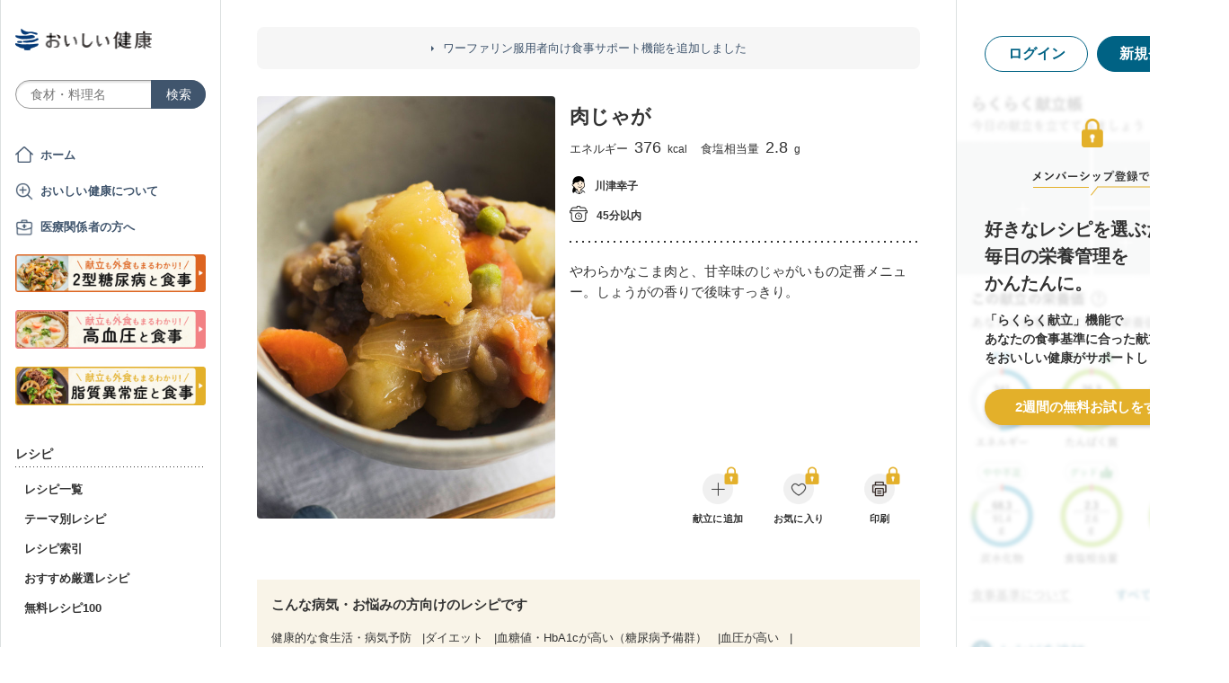

--- FILE ---
content_type: text/html; charset=utf-8
request_url: https://oishi-kenko.com/recipes/11362
body_size: 20956
content:
<!DOCTYPE html>
<html>
<head>
<!-- Google Tag Manager -->
<script>
  (function(w,d,s,l,i){w[l]=w[l]||[];w[l].push({'gtm.start':
  new Date().getTime(),event:'gtm.js'});var f=d.getElementsByTagName(s)[0],
  j=d.createElement(s),dl=l!='dataLayer'?'&l='+l:'';j.async=true;j.src=
  'https://www.googletagmanager.com/gtm.js?id='+i+dl;f.parentNode.insertBefore(j,f);
  })(window,document,'script','dataLayer','GTM-PGMP7633');
</script>
<!-- End Google Tag Manager -->

<script async src='https://www.googletagmanager.com/gtag/js?id=UA-87088116-1'></script>
<script>
  window.dataLayer = window.dataLayer || [];
  function gtag(){dataLayer.push(arguments);}
  gtag('set', 'linker', {'domains': ['oishi-kenko.com', 'articles.oishi-kenko.com']});
  gtag('js', new Date());
  gtag('config', 'UA-87088116-1');
  gtag('config', 'AW-650451956');
</script>

<script async='' crossorigin='anonymous' src='https://pagead2.googlesyndication.com/pagead/js/adsbygoogle.js?client=ca-pub-4938827245905815'></script>

<!-- 無料枠を使用しており、PV数に制限があるため対象先を制限する -->

<meta charset='utf-8'>
<meta content='IE=edge' http-equiv='x-ua-compatible'>
<meta content='width=device-width, initial-scale=1.0, maximum-scale=1.0, minimum-scale=1.0' name='viewport'>
<title>肉じゃが by 川津幸子 - 管理栄養士監修のレシピ検索・献立作成：おいしい健康</title><meta name="description" content="やわらかなこま肉と、甘辛味のじゃがいもの定番メニュー。しょうがの香りで後味すっきり。 健康的な食生活・病気予防、ダイエット、血糖値・HbA1cが高い（糖尿病予備群）、血圧が高い、コレステロールが高いなどの58の病気・お悩みの方向けのレシピです。" /><meta name="keywords" content="肉じゃが,牛こま肉（または豚こま肉）,じゃがいも,にんじん,玉ねぎ,しょうが,冷凍グリーンピース,酒,だし汁（かつお昆布）,砂糖,みりん,しょうゆ,サラダ油,レシピ,食事,献立" /><meta name="robots" content="noarchive" />
<meta property="og:site_name" content="おいしい健康" />
<meta property="og:url" content="https://oishi-kenko.com/recipes/11362" />
<meta property="og:title" content="肉じゃが by 川津幸子 - 管理栄養士監修のレシピ検索・献立作成：おいしい健康" />
<meta property="og:description" content="やわらかなこま肉と、甘辛味のじゃがいもの定番メニュー。しょうがの香りで後味すっきり。 健康的な食生活・病気予防、ダイエット、血糖値・HbA1cが高い（糖尿病予備群）、血圧が高い、コレステロールが高いなどの58の病気・お悩みの方向けのレシピです。" />
<meta property="og:image" content="https://img.oishi-kenko.com/images/healthcare_recipes/w=500,h=500,c=true/11362.jpg?2017-12-22%2012:56:34%20+0900" />
<meta property="og:type" content="article" />
<meta property="fb:app_id" content="196546304172480" />
<meta property="twitter:card" content="summary_large_image" />
<meta property="twitter:site" content="@oishi_kenko" />
<meta property="twitter:creator" content="@oishi_kenko" />
<meta property="twitter:title" content="肉じゃが by 川津幸子 - 管理栄養士監修のレシピ検索・献立作成：おいしい健康" />
<meta property="twitter:description" content="やわらかなこま肉と、甘辛味のじゃがいもの定番メニュー。しょうがの香りで後味すっきり。 健康的な食生活・病気予防、ダイエット、血糖値・HbA1cが高い（糖尿病予備群）、血圧が高い、コレステロールが高いなどの58の病気・お悩みの方向けのレシピです。" />
<meta property="twitter:image" content="https://img.oishi-kenko.com/images/healthcare_recipes/w=1000,h=500,c=true/11362.jpg?2017-12-22%2012:56:34%20+0900" />

<meta name="csrf-param" content="authenticity_token" />
<meta name="csrf-token" content="QpRNcbhL858TPgBGqDZ1FejH8JVESsfcECuJWQP-Ndfcf9hh3ISsHJ2OeSpLBF9HZZb7nb-jf61x8tCnTjASBA" />


<link rel="stylesheet" media="screen" href="https://use.fontawesome.com/releases/v5.0.6/css/all.css" />
<link rel="stylesheet" media="all" href="https://assets.oishi-kenko.com/kenko/assets/owan/all-b1c0a7e67ea79e8dec8d4d9c4445d7587a7dbc61cd7d3471adce5ec7a1be7f0f.css" />

<link rel="stylesheet" media="all" href="https://assets.oishi-kenko.com/kenko/assets/v2/all-e3b0c44298fc1c149afbf4c8996fb92427ae41e4649b934ca495991b7852b855.css" />
<!--[if lte IE 9 ]>
<link rel="stylesheet" media="all" href="https://assets.oishi-kenko.com/kenko/assets/v2/ie/ie-02b8c5c72060dba10e07b54d8498d5781211ee58c849512dbc62a9d742f76a88.css" />
<![endif]-->
<link rel="stylesheet" media="all" href="https://assets.oishi-kenko.com/kenko/assets/v2/recipes/show-e3b0c44298fc1c149afbf4c8996fb92427ae41e4649b934ca495991b7852b855.css">
<link rel="stylesheet" media="screen" href="https://assets.oishi-kenko.com/kenko/assets/videojs-ac88a1fe163524cb558b795a57974be329772e5061ed07ac08f5a96d5fbb0ddf.css">
<link rel="canonical" href="https://oishi-kenko.com/recipes/11362" />
<link rel="alternate" type="application/rss+xml" title="RSS" href="/rss.xml" />
<script src="https://assets.oishi-kenko.com/kenko/packs/js/v2/application-3d85d586cc8fcd3fd84d.js"></script>
<script src="https://assets.oishi-kenko.com/kenko/packs/js/v2/google_analytics/index-46eb98b030562ef11adb.js"></script>

<script src="https://assets.oishi-kenko.com/kenko/packs/js/v2/recipes/ingredient_unit-c90a23db7cc2297d6855.js"></script>
<script src="https://assets.oishi-kenko.com/kenko/assets/videojs-aeef7922e7f418d203151dfdb52aed788a92155edb1972fe28977b26ead7819f.js"></script>
<script src="https://assets.oishi-kenko.com/kenko/packs/js/v2/shared/signup_guidance_modal-99e21173fa02f4a36da8.js"></script>
<script src="https://assets.oishi-kenko.com/kenko/packs/js/v2/shared/app_guidance_modal-ccf32fc2262bf1216700.js"></script>
<script src="https://assets.oishi-kenko.com/kenko/packs/js/v2/shared/signup_promotion_modal-88b20266b413e3710efa.js"></script>
<script src="https://assets.oishi-kenko.com/kenko/packs/js/v2/google_analytics/recipes/show-a6a3999ae5c1adda4d40.js"></script>
<script src="https://assets.oishi-kenko.com/kenko/packs/js/v2/recipes/rows_accordion-9e0cf9b932323e08d04f.js"></script>
<script src="https://assets.oishi-kenko.com/kenko/packs/js/v2/shared/ai_recommended_button-f547114973a85e2fdcef.js"></script>
<script src="https://assets.oishi-kenko.com/kenko/packs/js/v2/recipes/adjust_servings-8f8e0fb3eb6127663788.js"></script>
<script src="https://assets.oishi-kenko.com/kenko/packs/js/v2/footer/feedback_form-5a008e8dac44af3bc598.js"></script>
<link href='https://assets.oishi-kenko.com/kenko/images/favicon.ico' rel='shortcut icon'>
<link href="https://plus.google.com/104756081486527390460" rel="publisher" />
</head>
<body class='recipes_controller show_action js-body'>
<!-- Google Tag Manager (noscript) -->
<noscript>
<iframe height='0' src='https://www.googletagmanager.com/ns.html?id=GTM-PGMP7633' style='display:none;visibility:hidden' width='0'></iframe>
</noscript>
<!-- End Google Tag Manager (noscript) -->

<div id='fb-root'></div>

<div class='l-global'>
<header class='l-header'>
<div class='p-header'>
<div class='p-header__inner'>
<div class='p-header__head'>
<div class='p-header__left'>
<a class="p-header__icon-link js-header-menu" href=""><img alt="menu" class="p-header__menu-image" src="https://assets.oishi-kenko.com/kenko/assets/owan/icon/icon_menu_sp-224382c26c4fb26ed9e97fab0c7b5f3150b3c88bb20c6ea400ba08383e5d782c.png" />
</a></div>
<div class='p-header__logo'>
<a class="p-header__logo-link" href="/"><img alt="おいしい健康" class="p-header__logo-image" src="https://assets.oishi-kenko.com/kenko/assets/v2/commons/logo-d78f3c5ffd8d6071547783741c54ca01a26e9a2783ac5ce743db392f07fe8dc7.png" />
</a></div>
<div class='p-header__right'>
<a class="p-header__icon-link js-header-user" href=""><img alt="login" class="p-header__user-image" src="https://assets.oishi-kenko.com/kenko/assets/owan/icon/icon_login_sp-afcc44a135e116d65143df705c5869a6599d0c52235e265eda7d7003000e2623.png" />
</a></div>
</div>
<div class='p-header__search-form'>
<div class='c-form-search'>
<div class='c-form-search__form-container'>
<form class="c-form-search__form" action="/recipes" accept-charset="UTF-8" method="get"><input value="search" autocomplete="off" type="hidden" name="container" id="container" />
<input value="text_field" autocomplete="off" type="hidden" name="source" id="source" />
<input autocomplete="off" type="hidden" name="original_keyword" id="original_keyword" />
<input class="c-form-search__input-text" placeholder="食材・料理名" type="text" name="q" id="q" />
<input type="submit" name="commit" value="検索" class="c-form-search__submit" data-disable-with="検索" />
</form></div>
</div>

</div>
</div>
</div>

</header>
<div class='l-contents'>
<nav class='l-gnav'>
<div class='p-gnav js-gnav'>
<div class='p-gnav__sp-cover js-gnav-cover'></div>
<div class='p-gnav__content js-gnav-content'>
<div class='p-gnav__content-inner'>
<div class='p-gnav__inner'>
<div class='p-gnav__logo'>
<a class="p-gnav__logo-link" href="/"><img alt="おいしい健康" class="p-gnav__logo-image" src="https://assets.oishi-kenko.com/kenko/assets/v2/commons/logo-d78f3c5ffd8d6071547783741c54ca01a26e9a2783ac5ce743db392f07fe8dc7.png" />
</a></div>
<div class='p-gnav__search-form'>
<div class='c-form-search'>
<div class='c-form-search__form-container'>
<form class="c-form-search__form" action="/recipes" accept-charset="UTF-8" method="get"><input value="search" autocomplete="off" type="hidden" name="container" id="container" />
<input value="text_field" autocomplete="off" type="hidden" name="source" id="source" />
<input autocomplete="off" type="hidden" name="original_keyword" id="original_keyword" />
<input class="c-form-search__input-text" placeholder="食材・料理名" type="text" name="q" id="q" />
<input type="submit" name="commit" value="検索" class="c-form-search__submit" data-disable-with="検索" />
</form></div>
</div>

</div>
<div class='p-gnav__mypage'>
<ul class='p-gnav__mypage-list'>
<li class='p-gnav__mypage-item'>
<a class="p-gnav__mypage-item-link--home" href="/">ホーム</a>
</li>
<li class='p-gnav__mypage-item'>
<a class="p-gnav__mypage-item-link--service-description" href="/service_description">おいしい健康について</a>
</li>
<li class='p-gnav__mypage-item'>
<a target="_blank" class="p-gnav__mypage-item-link--for-medical-worker" href="/for_medical_workers">医療関係者の方へ</a>
</li>
<li class='p-gnav__mypage-item u-sp-only'>
<a href="/guides/diabetes"><img alt="きほんもコツもまるわかり！2型糖尿病と食事" src="https://assets.oishi-kenko.com/kenko/images/guide/banner/tounyou_banner_type_1.png" />
</a>
</li>
<li class='p-gnav__mypage-item u-pc-only'>
<a href="/guides/diabetes"><img alt="きほんもコツもまるわかり！2型糖尿病と食事" src="https://assets.oishi-kenko.com/kenko/images/guide/banner/tounyou_banner_type_1.png" />
</a>
</li>
<li class='p-gnav__mypage-item u-sp-only'>
<a href="/guides/hypertension"><img alt="きほんもコツもまるわかり！高血圧と食事" src="https://assets.oishi-kenko.com/kenko/images/guide/banner/hypertension/banner_type_1.png" />
</a>
</li>
<li class='p-gnav__mypage-item u-pc-only'>
<a href="/guides/hypertension"><img alt="きほんもコツもまるわかり！高血圧と食事" src="https://assets.oishi-kenko.com/kenko/images/guide/banner/hypertension/banner_type_1.png" />
</a>
</li>
<li class='p-gnav__mypage-item u-sp-only'>
<a href="/guides/dyslipidemia"><img alt="きほんもコツもまるわかり！脂質異常症と食事" src="https://assets.oishi-kenko.com/kenko/images/guide/banner/dyslipidemia/banner_type_1.png" />
</a>
</li>
<li class='p-gnav__mypage-item u-pc-only'>
<a href="/guides/dyslipidemia"><img alt="きほんもコツもまるわかり！脂質異常症と食事" src="https://assets.oishi-kenko.com/kenko/images/guide/banner/dyslipidemia/banner_type_1.png" />
</a>
</li>
</ul>
</div>
<div class='p-gnav__menu'>
<h2 class='p-gnav__heading'>
レシピ
</h2>
<ul class='p-gnav__menu-list'>
<li class='p-gnav__menu-item'>
<a class="p-gnav__menu-item-link" href="/recipes">レシピ一覧</a>
</li>
<li class='p-gnav__menu-item'>
<a class="p-gnav__menu-item-link" href="/themes">テーマ別レシピ</a>
</li>
<li class='p-gnav__menu-item'>
<a class="p-gnav__menu-item-link" href="/recipe_indices/genres">レシピ索引</a>
</li>
<li class='p-gnav__menu-item'>
<a class="p-gnav__menu-item-link" href="/recipes/prize_selections">おすすめ厳選レシピ</a>
</li>
<li class='p-gnav__menu-item'>
<a class="p-gnav__menu-item-link" href="/recipes?only_picked_free_open=1">無料レシピ100</a>
</li>
</ul>
</div>
<div class='p-gnav__menu'>
<h2 class='p-gnav__heading'>
献立
</h2>
<ul class='p-gnav__menu-list'>
<li class='p-gnav__menu-item'>
<a class="p-gnav__menu-item-link" href="/search_menus">献立検索
<span class="p-gnav__new-icon"></span>
</a></li>
<li class='p-gnav__menu-item js-gnav-submenu-block'>
<a class="p-gnav__menu-item-link--arrow js-gnav-submenu-button" href="">筑波大学附属病院の献立</a>
<ul class='p-gnav__submenu-list js-gnav-submenu-list'>
<li class='p-gnav__submenu-item'>
<a class="p-gnav__submenu-item-link" target="_blank" href="https://articles.oishi-kenko.com/partner/">糖尿病をお持ちの方のための1週間あんしん献立</a>
</li>
</ul>
</li>
<li class='p-gnav__menu-item js-gnav-submenu-block'>
<a class="p-gnav__menu-item-link--arrow js-gnav-submenu-button" href="">管理栄養士のおすすめ献立</a>
<ul class='p-gnav__submenu-list js-gnav-submenu-list'>
<li class='p-gnav__submenu-item'>
<a class="p-gnav__submenu-item-link" href="/recommended_menus?ailment_id=1">糖尿病の方向け</a>
</li>
<li class='p-gnav__submenu-item'>
<a class="p-gnav__submenu-item-link" href="/recommended_menus?ailment_id=2">高血圧の方向け</a>
</li>
<li class='p-gnav__submenu-item'>
<a class="p-gnav__submenu-item-link" href="/recommended_menus?ailment_id=5">脂質異常症の方向け</a>
</li>
</ul>
</li>
</ul>
</div>
<div class='p-gnav__menu'>
<h2 class='p-gnav__heading'>
みんなの寄付レシピ
</h2>
<ul class='p-gnav__menu-list'>
<li class='p-gnav__menu-item'>
<a class="p-gnav__menu-item-link" href="/practical_kitchens">みんなの寄付レシピとは</a>
</li>
<li class='p-gnav__menu-item'>
<a class="p-gnav__menu-item-link" href="/tieups/56">がんサバイバーキッチン</a>
</li>
<li class='p-gnav__menu-item'>
<a class="p-gnav__menu-item-link" href="/tieups/76">糖尿病のみなさんへ</a>
</li>
</ul>
</div>
<div class='p-gnav__menu'>
<h2 class='p-gnav__heading'>
症状に合わせて
</h2>
<ul class='p-gnav__menu-list'>
<li class='p-gnav__menu-item js-gnav-submenu-block'>
<a class="p-gnav__menu-item-link--arrow js-gnav-submenu-button" href="">症状・目的別の食事</a>
<ul class='p-gnav__submenu-list js-gnav-submenu-list'>
<li class='p-gnav__submenu-item'>
<a class="p-gnav__submenu-item-link" href="/tounyou">糖尿病の食事</a>
</li>
<li class='p-gnav__submenu-item'>
<a class="p-gnav__submenu-item-link" href="/kouketsuatsu">高血圧の食事</a>
</li>
<li class='p-gnav__submenu-item'>
<a class="p-gnav__submenu-item-link" href="/shishitsu">脂質異常症の食事</a>
</li>
<li class='p-gnav__submenu-item'>
<a class="p-gnav__submenu-item-link" href="/senior">シニア向けの食事</a>
</li>
<li class='p-gnav__submenu-item'>
<a class="p-gnav__submenu-item-link" href="/woman">女性の健康と美容</a>
</li>
</ul>
</li>
</ul>
</div>
<div class='p-gnav__menu'>
<h2 class='p-gnav__heading'>
よみもの
</h2>
<ul class='p-gnav__menu-list'>
<li class='p-gnav__menu-item--sp-only'>
<a target="_top" class="p-gnav__menu-item-link" href="/katgut/yomimono-gnav-link-sp">読みもの調べもの</a>
</li>
<li class='p-gnav__menu-item--pc-only'>
<a target="_top" class="p-gnav__menu-item-link" href="/katgut/yomimono-gnav-link-pc">読みもの調べもの</a>
</li>
<li class='p-gnav__menu-item'>
<a class="p-gnav__menu-item-link" href="/articles">読む、えいよう
<span class="p-gnav__new-icon"></span>
</a></li>
<li class='p-gnav__menu-item'>
<a class="p-gnav__menu-item-link" href="/magazines/backnumber">月刊おいしい健康
</a></li>
<li class='p-gnav__menu-item'>
<a class="p-gnav__menu-item-link" target="_blank" href="/katgut/zaitaku-gnav-link">おうちの過ごしかた
</a></li>
</ul>
</div>
<div class='p-gnav__pickup-ad--pc-only'>
<h2 class='p-gnav__heading'>
PR ピックアップ
</h2>
<ul class='p-gnav__pickup-ad-list'>
<li class='p-gnav__pickup-ad-item'>
<a target="_top" class="p-gnav__pickup-ad-item-link" href="/katgut/takeda_re_from_pickup"><div class='p-gnav__pickup-ad-item-image-container'>
<img alt="" role="presentation" class="p-gnav__pickup-ad-item-image hover-scale-image" src="https://assets.oishi-kenko.com/kenko/assets/ads/thumb_takeda_re-75f8532ca7464e5bba6b90ae66502dd2683e7754475890d32e73ceed7f4ee005.jpg" />
</div>
<span class='p-gnav__pickup-ad-item-text'>
見逃さないで　隠れ逆流性食道炎
</span>
</a></li>
<li class='p-gnav__pickup-ad-item'>
<a target="_top" class="p-gnav__pickup-ad-item-link" href="/katgut/otsuka_vivoo_yomueiyou_from_pickup"><div class='p-gnav__pickup-ad-item-image-container'>
<img alt="" role="presentation" class="p-gnav__pickup-ad-item-image hover-scale-image" src="https://assets.oishi-kenko.com/kenko/assets/ads/thumb_otsuka_vivoo-e60171b82e1b5f1f8732ddf0dd9a00280b393575063c27bb11704f205e611e99.jpg" />
</div>
<span class='p-gnav__pickup-ad-item-text'>
【コラム】栄養モニタリングサービスのデータをご紹介
</span>
</a></li>
<li class='p-gnav__pickup-ad-item'>
<a target="_top" class="p-gnav__pickup-ad-item-link" href="/katgut/gilead_uc_zadankai_ichiran_from_pickup"><div class='p-gnav__pickup-ad-item-image-container'>
<img alt="" role="presentation" class="p-gnav__pickup-ad-item-image hover-scale-image" src="https://assets.oishi-kenko.com/kenko/assets/ads/thumb_gilead_uc_zadankai-81bc22632d9f731a646831748d07aa9a2ca8d9383385f37ae1e204b11de764fc.jpg" />
</div>
<span class='p-gnav__pickup-ad-item-text'>
潰瘍性大腸炎患者さん座談会レポート
</span>
</a></li>
<li class='p-gnav__pickup-ad-item'>
<a target="_top" class="p-gnav__pickup-ad-item-link" href="/katgut/gileadra_taiken_13_from_pickup_banner"><div class='p-gnav__pickup-ad-item-image-container'>
<img alt="" role="presentation" class="p-gnav__pickup-ad-item-image hover-scale-image" src="https://assets.oishi-kenko.com/kenko/assets/ads/thumb_gileadra_taiken_13-8af4bfdb7ebbde7c8d8fb9996e9209506b4cbc95fa12a4c1d86b31ac8398e8bc.jpg" />
</div>
<span class='p-gnav__pickup-ad-item-text'>
関節リウマチ治療体験談vol.13
</span>
</a></li>
<li class='p-gnav__pickup-ad-item'>
<a target="_top" class="p-gnav__pickup-ad-item-link" href="/katgut/gilead_uc_taiken_ichiran_from_pickup"><div class='p-gnav__pickup-ad-item-image-container'>
<img alt="" role="presentation" class="p-gnav__pickup-ad-item-image hover-scale-image" src="https://assets.oishi-kenko.com/kenko/assets/ads/thumb_uc_taikendan_ichiran-2093ecd05fd56e6e43361f7de0b8724c549d002447b30a7e6e742274bdea1bba.jpg" />
</div>
<span class='p-gnav__pickup-ad-item-text'>
潰瘍性大腸炎患者さんの体験談
</span>
</a></li>
<li class='p-gnav__pickup-ad-item'>
<a target="_top" class="p-gnav__pickup-ad-item-link" href="/katgut/gileadra_keihatu2_from_pickup"><div class='p-gnav__pickup-ad-item-image-container'>
<img alt="" role="presentation" class="p-gnav__pickup-ad-item-image hover-scale-image" src="https://assets.oishi-kenko.com/kenko/assets/ads/thumb_gileadra_keihatu2-5e68a7eebef491914202a7e4467269343758a3f69a5b83d942ebf6ca26f364e6.jpg" />
</div>
<span class='p-gnav__pickup-ad-item-text'>
自分にあった関節リウマチ治療に出会うには
</span>
</a></li>
<li class='p-gnav__pickup-ad-item'>
<a target="_top" class="p-gnav__pickup-ad-item-link" href="/katgut/fujikko_daizu4_from_pickup"><div class='p-gnav__pickup-ad-item-image-container'>
<img alt="" role="presentation" class="p-gnav__pickup-ad-item-image hover-scale-image" src="https://assets.oishi-kenko.com/kenko/assets/ads/thumb_fujikko_daizu4-3e6c5f081af99b80221a0f3930e54668531265c60b78e7b4c5c4f2be1e6210f8.jpg" />
</div>
<span class='p-gnav__pickup-ad-item-text'>
大豆中心の朝たんぱくダイエットとは!?
</span>
</a></li>
<li class='p-gnav__pickup-ad-item'>
<a target="_top" class="p-gnav__pickup-ad-item-link" href="/katgut/hagoromo_tanpaku_from_owned_referral_pickup"><div class='p-gnav__pickup-ad-item-image-container'>
<img alt="" role="presentation" class="p-gnav__pickup-ad-item-image hover-scale-image" src="https://assets.oishi-kenko.com/kenko/assets/ads/thumb_hagoromo_tanpaku-6e0b61a950b1245c09bcb4210db7225189fbf319603cc594cb19b1e4bf9e83c5.jpg" />
</div>
<span class='p-gnav__pickup-ad-item-text'>
ツナでたんぱく質をプラスしましょう
</span>
</a></li>
<li class='p-gnav__pickup-ad-item'>
<a target="_top" class="p-gnav__pickup-ad-item-link" href="/katgut/gileadra_ichiran_from_owned_referral_pickup"><div class='p-gnav__pickup-ad-item-image-container'>
<img alt="" role="presentation" class="p-gnav__pickup-ad-item-image hover-scale-image" src="https://assets.oishi-kenko.com/kenko/assets/ads/thumb_gileadra_ichiran-1bf5b139d326e7ef23a7e68daf11f18913f5f695dbacfb70759ec6c589ac855f.jpg" />
</div>
<span class='p-gnav__pickup-ad-item-text'>
関節リウマチ治療体験談
</span>
</a></li>
<li class='p-gnav__pickup-ad-item'>
<a target="_top" class="p-gnav__pickup-ad-item-link" href="/katgut/gileadra_ra_sinki_from_owned_pickup"><div class='p-gnav__pickup-ad-item-image-container'>
<img alt="" role="presentation" class="p-gnav__pickup-ad-item-image hover-scale-image" src="https://assets.oishi-kenko.com/kenko/assets/ads/thumb_gileadra_ra_sinki-20621da70c26391b70179788ca4b5214dd498bf92234c1ae9969054d4540fa35.jpg" />
</div>
<span class='p-gnav__pickup-ad-item-text'>
【関節リウマチをお持ちの方】新規会員登録はこちらから
</span>
</a></li>
<li class='p-gnav__pickup-ad-item'>
<a target="_top" class="p-gnav__pickup-ad-item-link" href="/katgut/gileadra_uc_chiryou_from_owned_referral_pickup"><div class='p-gnav__pickup-ad-item-image-container'>
<img alt="" role="presentation" class="p-gnav__pickup-ad-item-image hover-scale-image" src="https://assets.oishi-kenko.com/kenko/assets/ads/thumb_gilead_uc_chiryou-661529dd9c51ffaf14794d88e6a9f17a44b9d44df960e0fe39aec17f80a1e5ab.jpg" />
</div>
<span class='p-gnav__pickup-ad-item-text'>
潰瘍性大腸炎の治療
</span>
</a></li>
<li class='p-gnav__pickup-ad-item'>
<a target="_top" class="p-gnav__pickup-ad-item-link" href="/katgut/gileadra_from_web_banner_pickup"><div class='p-gnav__pickup-ad-item-image-container'>
<img alt="" role="presentation" class="p-gnav__pickup-ad-item-image hover-scale-image" src="https://assets.oishi-kenko.com/kenko/assets/ads/thumb_gileadra-45367a1ca45a68244fb304297a8e503b7ab18169a5509aa97a75e62f925bf68c.jpg" />
</div>
<span class='p-gnav__pickup-ad-item-text'>
関節リウマチってどんな病気？まずはセルフチェック！
</span>
</a></li>
<li class='p-gnav__pickup-ad-item'>
<a target="_top" class="p-gnav__pickup-ad-item-link" href="/katgut/gileaduc_watashino_honne_from_web_banner_pickup"><div class='p-gnav__pickup-ad-item-image-container'>
<img alt="" role="presentation" class="p-gnav__pickup-ad-item-image hover-scale-image" src="https://assets.oishi-kenko.com/kenko/assets/ads/thumb_gilead_uc_watashinohonne-eace0a7dc33e552d865c405ecca1c4bdee5809241d2432e16ec464f5dffc6cf2.jpg" />
</div>
<span class='p-gnav__pickup-ad-item-text'>
潰瘍性大腸炎（UC）のみんなのほんね
</span>
</a></li>
<li class='p-gnav__pickup-ad-item'>
<a target="_top" class="p-gnav__pickup-ad-item-link" href="/katgut/ads_thum_pc_chugai_1week"><div class='p-gnav__pickup-ad-item-image-container'>
<img alt="" role="presentation" class="p-gnav__pickup-ad-item-image hover-scale-image" src="https://assets.oishi-kenko.com/kenko/assets/ads/thumb_chugai_1week_pc-5f998c5ee3427c10b30ffc99bd4e076a1c19337206c86829018ba105845479c4.jpg" />
</div>
<span class='p-gnav__pickup-ad-item-text'>
糖尿病患者さんに向けた　カンタン一週間献立レシピ
</span>
</a></li>
</ul>
</div>
<div class='p-gnav__menu'>
<h2 class='p-gnav__heading'>
その他
</h2>
<ul class='p-gnav__menu-list'>
<li class='p-gnav__menu-item'>
<a class="p-gnav__menu-item-link" href="/for_medical_workers">医療関係者のみなさまへ</a>
</li>
<li class='p-gnav__menu-item'>
<a class="p-gnav__menu-item-link" href="/service_description">おいしい健康について</a>
</li>
<li class='p-gnav__menu-item'>
<a class="p-gnav__menu-item-link js-gnav-menu-feedback" href="">おいしい健康へのご意見</a>
</li>
<li class='p-gnav__menu-item'>
<a class="p-gnav__menu-item-link" href="/support_requests/new">お問い合わせ</a>
</li>
<li class='p-gnav__menu-item'>
<a class="p-gnav__menu-item-link" href="https://support.oishi-kenko.com/hc/ja">よくある質問</a>
</li>
<li class='p-gnav__menu-item'>
<a class="p-gnav__menu-item-link" href="/informations">お知らせ一覧</a>
</li>
</ul>
</div>
</div>

<div class='p-gnav__product'>
<div class='p-gnav-product'>
<ul class='p-gnav-product__list--sp-only'>
<li class='p-gnav-product__item'>
<a class="p-gnav-product__item-link" href="/katgut/yomimono-gnav-banner-sp"><img class="p-gnav-product__item-image" src="https://assets.oishi-kenko.com/kenko/assets/v2/ads/banner_yomimono-667a766eab6b43a4e74d46ae32e1780ae1adb6f8659d98409d90bf7ac21b01b5.png" />
</a></li>
</ul>
<ul class='p-gnav-product__list--pc-only'>
<li class='p-gnav-product__item'>
<a class="p-gnav-product__item-link" href="/katgut/yomimono-gnav-banner-pc"><img class="p-gnav-product__item-image" src="https://assets.oishi-kenko.com/kenko/assets/v2/ads/banner_yomimono-667a766eab6b43a4e74d46ae32e1780ae1adb6f8659d98409d90bf7ac21b01b5.png" />
</a></li>
</ul>
</div>

</div>
</div>
</div>
</div>
</nav>
<main class='l-main'>
<div class='p-main'>
<div class='p-main__information'>
<div class='p-site-top-information'>
<a class="p-site-top-information__link" href="/announcements/183">ワーファリン服用者向け食事サポート機能を追加しました</a>
</div>

</div>
<div class='p-main__inner'>
<article class='p-recipe'>
<!-- / For google structured data -->
<script type='application/ld+json'>
{"@context":"http://schema.org/","@type":"Recipe","name":"肉じゃが","description":"やわらかなこま肉と、甘辛味のじゃがいもの定番メニュー。しょうがの香りで後味すっきり。","image":"https://img.oishi-kenko.com/images/healthcare_recipes/w=500,h=500,c=true/11362.jpg?2017-12-22%2012:56:34%20+0900","author":{"@type":"Person","name":"川津幸子"},"datePublished":"2018-02-25T23:37:24.000+09:00","recipeIngredient":["牛こま肉（または豚こま肉）: 50 g","じゃがいも: 150 g","にんじん: 30 g","玉ねぎ: 50 g","しょうが: 4 g","冷凍グリーンピース: 8 g","酒: 大さじ1/2 (7.5 g)","だし汁（かつお昆布）: 75 ml","砂糖: 大さじ2/3 (6 g)","みりん: 大さじ1/2 (9 g)","しょうゆ: 大さじ1 (18 g)","サラダ油: 小さじ3/4 (3 g)"],"recipeInstructions":["1. じゃがいもは皮をむいて４つに切り、水に５分ほど放します。","2. にんじんは３cm程度の乱切り、玉ねぎは２cm幅のくし形切りにし、しょうがはせん切りにします。","3. 鍋を強火で温めてサラダ油を入れて熱し、しょうがと牛肉を入れて強火で炒めます。","4. 肉の色が変わったら、じゃがいも、にんじん、玉ねぎを加えて強火で炒め合わせます。","5. 野菜に油がなじんだら酒をかけて炒め、沸騰したら、だし汁、砂糖、みりんを加えます。アクを取りながら５分ほど中火で煮ます。","6. しょうゆを加えて、落とし蓋をし、弱めの中火で12〜13分煮ます。","7. 仕上げにグリーンピースを加え、ひと煮したら出来上がりです。"],"recipeYield":"1人前","nutrition":{"@type":"NutritionInformation","calories":"376.0 kcal","proteinContent":"13.7 g","fatContent":"16.5 g","carbohydrateContent":"46.4 g","fiberContent":"15.8 g","cholesterolContent":"36.0 mg","sodiumContent":"1088.0 mg"},"recipeCategory":"主菜","recipeCuisine":"和食","totalTime":"PT45M","video":{"@type":"VideoObject","name":"肉じゃが","description":"やわらかなこま肉と、甘辛味のじゃがいもの定番メニュー。しょうがの香りで後味すっきり。","thumbnailUrl":["https://img.oishi-kenko.com/images/healthcare_recipes/w=500,h=375,c=true/11362.jpg?2017-12-22%2012:56:34%20+0900"],"embedUrl":null,"uploadDate":"2018-04-27T23:26:59.000+09:00"},"keywords":"肉じゃが,牛こま肉（または豚こま肉）,じゃがいも,にんじん,玉ねぎ,しょうが,冷凍グリーンピース,酒,だし汁（かつお昆布）,砂糖,みりん,しょうゆ,サラダ油,レシピ,食事,献立"}
</script>
<section class='p-recipe__section--detail'>
<div class='p-recipe-detail'>
<div class='p-recipe-detail__photo'>
<div class='p-recipe-detail__photo-image-container'>
<img alt="肉じゃが" class="p-recipe-detail__photo-image--sp-only" src="https://img.oishi-kenko.com/images/healthcare_recipes/w=768,h=768,c=true/11362.jpg?2017-12-22%2012:56:34%20+0900" />
<img alt="肉じゃが" class="p-recipe-detail__photo-image--pc-only" src="https://img.oishi-kenko.com/images/healthcare_recipes/w=664,h=940,c=true/11362.jpg?2017-12-22%2012:56:34%20+0900" />
</div>
<div class='p-recipe-detail__photo-shadow--sp-only'></div>
<div class='p-recipe-detail__title-container--sp-only'>
<h2 class='p-recipe-detail__title'>
肉じゃが

</h2>
<div class='p-recipe-detail__nutrition'>
<div class='p-recipe-inline-nutrition'>
<ul class='p-recipe-inline-nutrition__list'>
<li class='p-recipe-inline-nutrition__item'>
エネルギー
<span class="value calories">376</span> <span class="unit">kcal</span>
</li>
<li class='p-recipe-inline-nutrition__item'>
食塩相当量
<span class="value">2.8</span> <span class="unit">g</span>
</li>
</ul>
</div>

</div>
</div>
</div>
<div class='p-recipe-detail__detail'>
<div class='p-recipe-detail__detail-inner'>
<div class='p-recipe-detail__title-container--pc-only'>
<h2 class='p-recipe-detail__title'>
肉じゃが

</h2>
<div class='p-recipe-detail__nutrition'>
<div class='p-recipe-inline-nutrition'>
<ul class='p-recipe-inline-nutrition__list'>
<li class='p-recipe-inline-nutrition__item'>
エネルギー
<span class="value calories">376</span> <span class="unit">kcal</span>
</li>
<li class='p-recipe-inline-nutrition__item'>
食塩相当量
<span class="value">2.8</span> <span class="unit">g</span>
</li>
</ul>
</div>

</div>
</div>
<div class='p-recipe-detail__author'>
<div class='p-recipe-author'>
<div class='c-text-recipe-author'>
<div class='c-text-recipe-author__name'>
川津幸子
</div>
</div>

</div>

</div>
<div class='p-recipe-detail__time'>
<div class='c-text-recipe-time'>
45分以内
</div>

</div>
<hr class='p-recipe-detail__section-border'>

<div class='p-recipe-detail__description'>
やわらかなこま肉と、甘辛味のじゃがいもの定番メニュー。しょうがの香りで後味すっきり。
</div>
</div>
<div class='p-recipe-detail__relevant_dietary_concerns u-sp-only'>
<div class='c-recipes-relevant-dietary-concerns js-rows-accordion'>
<h3 class='c-recipes-relevant-dietary-concerns__title'>
こんな病気・お悩みの方向けのレシピです
</h3>
<div class='c-recipes-relevant-dietary-concerns__text-wrapper js-rows-accordion-target'>
<span class='c-recipes-relevant-dietary-concerns__text'>
健康的な食生活・病気予防
</span>
<span class='c-recipes-relevant-dietary-concerns__text'>
ダイエット
</span>
<span class='c-recipes-relevant-dietary-concerns__text'>
血糖値・HbA1cが高い（糖尿病予備群）
</span>
<span class='c-recipes-relevant-dietary-concerns__text'>
血圧が高い
</span>
<span class='c-recipes-relevant-dietary-concerns__text'>
コレステロールが高い
</span>
<span class='c-recipes-relevant-dietary-concerns__text'>
中性脂肪が高い
</span>
<span class='c-recipes-relevant-dietary-concerns__text'>
尿酸値が高い（痛風）
</span>
<span class='c-recipes-relevant-dietary-concerns__text'>
肝機能の値が高い
</span>
<span class='c-recipes-relevant-dietary-concerns__text'>
腎機能の値が高い
</span>
<span class='c-recipes-relevant-dietary-concerns__text'>
糖尿病（2型）
</span>
<span class='c-recipes-relevant-dietary-concerns__text'>
高血圧
</span>
<span class='c-recipes-relevant-dietary-concerns__text'>
脂質異常症
</span>
<span class='c-recipes-relevant-dietary-concerns__text'>
高尿酸血症
</span>
<span class='c-recipes-relevant-dietary-concerns__text'>
狭心症
</span>
<span class='c-recipes-relevant-dietary-concerns__text'>
心筋梗塞
</span>
<span class='c-recipes-relevant-dietary-concerns__text'>
心臓弁膜症
</span>
<span class='c-recipes-relevant-dietary-concerns__text'>
心不全
</span>
<span class='c-recipes-relevant-dietary-concerns__text'>
胃ポリープ
</span>
<span class='c-recipes-relevant-dietary-concerns__text'>
逆流性食道炎
</span>
<span class='c-recipes-relevant-dietary-concerns__text'>
胆石症
</span>
<span class='c-recipes-relevant-dietary-concerns__text'>
慢性膵炎（移行期・寛解期）
</span>
<span class='c-recipes-relevant-dietary-concerns__text'>
非アルコール性脂肪肝
</span>
<span class='c-recipes-relevant-dietary-concerns__text'>
痔
</span>
<span class='c-recipes-relevant-dietary-concerns__text'>
慢性便秘症
</span>
<span class='c-recipes-relevant-dietary-concerns__text'>
過敏性腸症候群（IBS）
</span>
<span class='c-recipes-relevant-dietary-concerns__text'>
睡眠時無呼吸症候群
</span>
<span class='c-recipes-relevant-dietary-concerns__text'>
糖尿病性腎症（第１期）
</span>
<span class='c-recipes-relevant-dietary-concerns__text'>
糖尿病性腎症（第２期）
</span>
<span class='c-recipes-relevant-dietary-concerns__text'>
糖尿病性腎症（第３期）
</span>
<span class='c-recipes-relevant-dietary-concerns__text'>
CKD（ステージ１）
</span>
<span class='c-recipes-relevant-dietary-concerns__text'>
CKD（ステージ２）
</span>
<span class='c-recipes-relevant-dietary-concerns__text'>
CKD（ステージ３a）
</span>
<span class='c-recipes-relevant-dietary-concerns__text'>
乳がん（抗がん剤治療中）
</span>
<span class='c-recipes-relevant-dietary-concerns__text'>
乳がん（ホルモン療法中）
</span>
<span class='c-recipes-relevant-dietary-concerns__text'>
乳がん（放射線治療中）
</span>
<span class='c-recipes-relevant-dietary-concerns__text'>
乳がん治療を終えた方・経過観察中の方など
</span>
<span class='c-recipes-relevant-dietary-concerns__text'>
飲み込みにくい
</span>
<span class='c-recipes-relevant-dietary-concerns__text'>
味の感じ方が変わった
</span>
<span class='c-recipes-relevant-dietary-concerns__text'>
食欲がない
</span>
<span class='c-recipes-relevant-dietary-concerns__text'>
妊娠中（初期）
</span>
<span class='c-recipes-relevant-dietary-concerns__text'>
妊婦健診・体重増加が気になる（初期）
</span>
<span class='c-recipes-relevant-dietary-concerns__text'>
妊婦健診・血圧が気になる（初期）
</span>
<span class='c-recipes-relevant-dietary-concerns__text'>
妊婦健診・血糖値が気になる（初期）
</span>
<span class='c-recipes-relevant-dietary-concerns__text'>
妊娠高血圧（中期）
</span>
<span class='c-recipes-relevant-dietary-concerns__text'>
妊娠糖尿病（初期）
</span>
<span class='c-recipes-relevant-dietary-concerns__text'>
産後（母乳）
</span>
<span class='c-recipes-relevant-dietary-concerns__text'>
産後（混合栄養）
</span>
<span class='c-recipes-relevant-dietary-concerns__text'>
産後（ミルク）
</span>
<span class='c-recipes-relevant-dietary-concerns__text'>
骨折
</span>
<span class='c-recipes-relevant-dietary-concerns__text'>
骨粗しょう症
</span>
<span class='c-recipes-relevant-dietary-concerns__text'>
関節リウマチ
</span>
<span class='c-recipes-relevant-dietary-concerns__text'>
乾癬
</span>
<span class='c-recipes-relevant-dietary-concerns__text'>
フレイル（年齢に合わせた体作り）
</span>
<span class='c-recipes-relevant-dietary-concerns__text'>
低栄養予防
</span>
<span class='c-recipes-relevant-dietary-concerns__text'>
貧血対策
</span>
<span class='c-recipes-relevant-dietary-concerns__text'>
ニキビ・肌荒れ
</span>
<span class='c-recipes-relevant-dietary-concerns__text'>
妊活中
</span>
<span class='c-recipes-relevant-dietary-concerns__text'>
更年期
</span>
</div>
<div class='c-recipes-relevant-dietary-concerns__button-wrapper'>
<button class='c-recipes-relevant-dietary-concerns__button js-rows-accordion-trigger u-hover'>
さらに表示する
</button>
</div>
</div>

</div>
<div class='p-recipe-detail__action'>
<div class='p-recipe-basic-action__not-loggin-wrapper'>
<div class='p-recipe-basic-action--sp-wide'>
<ul class='p-recipe-basic-action__list'>
<li class='p-recipe-basic-action__item'>
<div class='p-recipe-basic-action__item-inner'>
<div class='c-button-circle'>
<div class='c-button-circle__link'>
<div class='c-button-circle__container js-signup-promotion-modal-trigger'>
<div class='c-button-circle__image-container'>
<span class='c-button-circle__image--add-menu '></span>
</div>
<div class='c-button-circle__title'>
献立に追加
</div>
</div>
</div>
</div>

<img class="p-recipe-basic-action__item-not-loggin-image" src="https://assets.oishi-kenko.com/kenko/assets/v2/recipe/padlock-d03c5783f7258c14aa9c16dad310776f60152330ab6a8c986a593a96ee6e856a.png" />
</div>
</li>
<li class='p-recipe-basic-action__item'>
<div class='p-recipe-basic-action__item-inner'>
<div class='c-button-circle'>
<div class='c-button-circle__link'>
<div class='c-button-circle__container js-signup-promotion-modal-trigger'>
<div class='c-button-circle__image-container'>
<span class='c-button-circle__image--add-favorite '></span>
</div>
<div class='c-button-circle__title'>
お気に入り
</div>
</div>
</div>
</div>

<img class="p-recipe-basic-action__item-not-loggin-image" src="https://assets.oishi-kenko.com/kenko/assets/v2/recipe/padlock-d03c5783f7258c14aa9c16dad310776f60152330ab6a8c986a593a96ee6e856a.png" />
</div>
</li>
<li class='p-recipe-basic-action__item'>
<div class='p-recipe-basic-action__item-inner'>
<div class='c-button-circle'>
<div class='c-button-circle__link'>
<div class='c-button-circle__container js-signup-promotion-modal-trigger'>
<div class='c-button-circle__image-container'>
<span class='c-button-circle__image--print '></span>
</div>
<div class='c-button-circle__title'>
印刷
</div>
</div>
</div>
</div>

<img class="p-recipe-basic-action__item-not-loggin-image" src="https://assets.oishi-kenko.com/kenko/assets/v2/recipe/padlock-d03c5783f7258c14aa9c16dad310776f60152330ab6a8c986a593a96ee6e856a.png" />
</div>
</li>
</ul>
</div>
</div>

</div>
</div>
</div>

</section>
<div class='p-recipe__relevant_dietary_concerns u-pc-only'>
<div class='c-recipes-relevant-dietary-concerns js-rows-accordion'>
<h3 class='c-recipes-relevant-dietary-concerns__title'>
こんな病気・お悩みの方向けのレシピです
</h3>
<div class='c-recipes-relevant-dietary-concerns__text-wrapper js-rows-accordion-target'>
<span class='c-recipes-relevant-dietary-concerns__text'>
健康的な食生活・病気予防
</span>
<span class='c-recipes-relevant-dietary-concerns__text'>
ダイエット
</span>
<span class='c-recipes-relevant-dietary-concerns__text'>
血糖値・HbA1cが高い（糖尿病予備群）
</span>
<span class='c-recipes-relevant-dietary-concerns__text'>
血圧が高い
</span>
<span class='c-recipes-relevant-dietary-concerns__text'>
コレステロールが高い
</span>
<span class='c-recipes-relevant-dietary-concerns__text'>
中性脂肪が高い
</span>
<span class='c-recipes-relevant-dietary-concerns__text'>
尿酸値が高い（痛風）
</span>
<span class='c-recipes-relevant-dietary-concerns__text'>
肝機能の値が高い
</span>
<span class='c-recipes-relevant-dietary-concerns__text'>
腎機能の値が高い
</span>
<span class='c-recipes-relevant-dietary-concerns__text'>
糖尿病（2型）
</span>
<span class='c-recipes-relevant-dietary-concerns__text'>
高血圧
</span>
<span class='c-recipes-relevant-dietary-concerns__text'>
脂質異常症
</span>
<span class='c-recipes-relevant-dietary-concerns__text'>
高尿酸血症
</span>
<span class='c-recipes-relevant-dietary-concerns__text'>
狭心症
</span>
<span class='c-recipes-relevant-dietary-concerns__text'>
心筋梗塞
</span>
<span class='c-recipes-relevant-dietary-concerns__text'>
心臓弁膜症
</span>
<span class='c-recipes-relevant-dietary-concerns__text'>
心不全
</span>
<span class='c-recipes-relevant-dietary-concerns__text'>
胃ポリープ
</span>
<span class='c-recipes-relevant-dietary-concerns__text'>
逆流性食道炎
</span>
<span class='c-recipes-relevant-dietary-concerns__text'>
胆石症
</span>
<span class='c-recipes-relevant-dietary-concerns__text'>
慢性膵炎（移行期・寛解期）
</span>
<span class='c-recipes-relevant-dietary-concerns__text'>
非アルコール性脂肪肝
</span>
<span class='c-recipes-relevant-dietary-concerns__text'>
痔
</span>
<span class='c-recipes-relevant-dietary-concerns__text'>
慢性便秘症
</span>
<span class='c-recipes-relevant-dietary-concerns__text'>
過敏性腸症候群（IBS）
</span>
<span class='c-recipes-relevant-dietary-concerns__text'>
睡眠時無呼吸症候群
</span>
<span class='c-recipes-relevant-dietary-concerns__text'>
糖尿病性腎症（第１期）
</span>
<span class='c-recipes-relevant-dietary-concerns__text'>
糖尿病性腎症（第２期）
</span>
<span class='c-recipes-relevant-dietary-concerns__text'>
糖尿病性腎症（第３期）
</span>
<span class='c-recipes-relevant-dietary-concerns__text'>
CKD（ステージ１）
</span>
<span class='c-recipes-relevant-dietary-concerns__text'>
CKD（ステージ２）
</span>
<span class='c-recipes-relevant-dietary-concerns__text'>
CKD（ステージ３a）
</span>
<span class='c-recipes-relevant-dietary-concerns__text'>
乳がん（抗がん剤治療中）
</span>
<span class='c-recipes-relevant-dietary-concerns__text'>
乳がん（ホルモン療法中）
</span>
<span class='c-recipes-relevant-dietary-concerns__text'>
乳がん（放射線治療中）
</span>
<span class='c-recipes-relevant-dietary-concerns__text'>
乳がん治療を終えた方・経過観察中の方など
</span>
<span class='c-recipes-relevant-dietary-concerns__text'>
飲み込みにくい
</span>
<span class='c-recipes-relevant-dietary-concerns__text'>
味の感じ方が変わった
</span>
<span class='c-recipes-relevant-dietary-concerns__text'>
食欲がない
</span>
<span class='c-recipes-relevant-dietary-concerns__text'>
妊娠中（初期）
</span>
<span class='c-recipes-relevant-dietary-concerns__text'>
妊婦健診・体重増加が気になる（初期）
</span>
<span class='c-recipes-relevant-dietary-concerns__text'>
妊婦健診・血圧が気になる（初期）
</span>
<span class='c-recipes-relevant-dietary-concerns__text'>
妊婦健診・血糖値が気になる（初期）
</span>
<span class='c-recipes-relevant-dietary-concerns__text'>
妊娠高血圧（中期）
</span>
<span class='c-recipes-relevant-dietary-concerns__text'>
妊娠糖尿病（初期）
</span>
<span class='c-recipes-relevant-dietary-concerns__text'>
産後（母乳）
</span>
<span class='c-recipes-relevant-dietary-concerns__text'>
産後（混合栄養）
</span>
<span class='c-recipes-relevant-dietary-concerns__text'>
産後（ミルク）
</span>
<span class='c-recipes-relevant-dietary-concerns__text'>
骨折
</span>
<span class='c-recipes-relevant-dietary-concerns__text'>
骨粗しょう症
</span>
<span class='c-recipes-relevant-dietary-concerns__text'>
関節リウマチ
</span>
<span class='c-recipes-relevant-dietary-concerns__text'>
乾癬
</span>
<span class='c-recipes-relevant-dietary-concerns__text'>
フレイル（年齢に合わせた体作り）
</span>
<span class='c-recipes-relevant-dietary-concerns__text'>
低栄養予防
</span>
<span class='c-recipes-relevant-dietary-concerns__text'>
貧血対策
</span>
<span class='c-recipes-relevant-dietary-concerns__text'>
ニキビ・肌荒れ
</span>
<span class='c-recipes-relevant-dietary-concerns__text'>
妊活中
</span>
<span class='c-recipes-relevant-dietary-concerns__text'>
更年期
</span>
</div>
<div class='c-recipes-relevant-dietary-concerns__button-wrapper'>
<button class='c-recipes-relevant-dietary-concerns__button js-rows-accordion-trigger u-hover'>
さらに表示する
</button>
</div>
</div>

</div>
<hr class='p-main__section-border--dotted'>
<section class='p-recipe__section'>
<h2 class='p-recipe__heading'>
このレシピのエピソード
</h2>
<div class='p-recipe__content'>
<div class='p-recipe-episode'>
<div class='p-recipe-episode__content'>
甘すぎず、さっぱりとした味わいの肉じゃがです。<br />ポイントは、しょうがとみりんを使うこと。脂身の多いこま切れ肉は、しょうがと一緒に炒めると、肉のクセがやわらぎ、すっきりとした後味になります。味付けにみりんを使うと、さっぱりとした甘みと、深みのある複雑なうまみが生まれます。<br /><br />いつもの定番おかずも、しょうがのさわやかな風味で、ひと味ちがうおいしさです。
</div>
</div>

</div>
</section>
<div class='u-sp-only'>
<button class='p-recipe__ai-recommended-menu-button js-ai-recommended-menu-button'>
<img alt="このレシピから献立提案" src="https://assets.oishi-kenko.com/kenko/assets/v2/recipe/ai_recommended_menu_banner_sp-be14c1e3465baa7bf5debf90095cbabeb7c29c71b389f5c7160dbbd4cc42650a.png" />
</button>
</div>
<hr class='p-main__section-border--dotted--pc-only'>
<hr class='p-main__section-border--wide--sp-only'>
<section class='p-recipe__section'>
<h2 class='p-recipe__heading'>
<span class='p-recipe__heading'>
すべての栄養価
</span>
<span class='p-recipe__description'>
(1人分)
</span>
</h2>
<div class='p-recipe__content--all-nutrition'>
<div class='p-recipe-all-nutrition'>
<div class='c-nutrition-table'>
<div class='c-nutrition-table--pc-only'>
<div class='c-nutrition-table__inner'>
<div class='c-nutrition-table__column--3'>
<div class='c-nutrition-table__cell--1 '>
<div class='c-nutrition-table__name'>
エネルギー
</div>
<div class='c-nutrition-table__value-and-unit'>
<strong>
376
</strong>
kcal
</div>
</div>
<div class='c-nutrition-table__cell--1 '>
<div class='c-nutrition-table__name'>
食塩相当量
</div>
<div class='c-nutrition-table__value-and-unit'>
<strong>
2.8
</strong>
g
</div>
</div>
<div class='c-nutrition-table__cell--1 '>
<div class='c-nutrition-table__name'>
たんぱく質
</div>
<div class='c-nutrition-table__value-and-unit'>
<strong>
13.7
</strong>
g
</div>
</div>
<div class='c-nutrition-table__cell--1 '>
<div class='c-nutrition-table__name'>
脂質
</div>
<div class='c-nutrition-table__value-and-unit'>
<strong>
16.5
</strong>
g
</div>
</div>
<div class='c-nutrition-table__cell--1 '>
<div class='c-nutrition-table__name'>
炭水化物
</div>
<div class='c-nutrition-table__value-and-unit'>
<strong>
46.4
</strong>
g
</div>
</div>
<div class='c-nutrition-table__cell--1 '>
<div class='c-nutrition-table__name'>
糖質
</div>
<div class='c-nutrition-table__value-and-unit'>
<strong>
30.6
</strong>
g
</div>
</div>
<div class='c-nutrition-table__cell--1 '>
<div class='c-nutrition-table__name'>
食物繊維
</div>
<div class='c-nutrition-table__value-and-unit'>
<strong>
15.8
</strong>
g
</div>
</div>
<div class='c-nutrition-table__cell--1 '>
<div class='c-nutrition-table__name'>
水溶性食物繊維
</div>
<div class='c-nutrition-table__value-and-unit'>
<strong>
8.0
</strong>
g
</div>
</div>
<div class='c-nutrition-table__cell--1 '>
<div class='c-nutrition-table__name'>
不溶性食物繊維
</div>
<div class='c-nutrition-table__value-and-unit'>
<strong>
7.7
</strong>
g
</div>
</div>
<div class='c-nutrition-table__cell--1 '>
<div class='c-nutrition-table__name'>
カリウム
</div>
<div class='c-nutrition-table__value-and-unit'>
<strong>
1058
</strong>
mg
</div>
</div>
</div>
<div class='c-nutrition-table__column--3'>
<div class='c-nutrition-table__cell--2 '>
<div class='c-nutrition-table__name'>
カルシウム
</div>
<div class='c-nutrition-table__value-and-unit'>
<strong>
34
</strong>
mg
</div>
</div>
<div class='c-nutrition-table__cell--2 '>
<div class='c-nutrition-table__name'>
マグネシウム
</div>
<div class='c-nutrition-table__value-and-unit'>
<strong>
62
</strong>
mg
</div>
</div>
<div class='c-nutrition-table__cell--2 '>
<div class='c-nutrition-table__name'>
リン
</div>
<div class='c-nutrition-table__value-and-unit'>
<strong>
214
</strong>
mg
</div>
</div>
<div class='c-nutrition-table__cell--2 '>
<div class='c-nutrition-table__name'>
鉄
</div>
<div class='c-nutrition-table__value-and-unit'>
<strong>
1.7
</strong>
mg
</div>
</div>
<div class='c-nutrition-table__cell--2 '>
<div class='c-nutrition-table__name'>
亜鉛
</div>
<div class='c-nutrition-table__value-and-unit'>
<strong>
3.1
</strong>
mg
</div>
</div>
<div class='c-nutrition-table__cell--2 '>
<div class='c-nutrition-table__name'>
ヨウ素
</div>
<div class='c-nutrition-table__value-and-unit'>
<strong>
1127
</strong>
µg
</div>
</div>
<div class='c-nutrition-table__cell--2 '>
<div class='c-nutrition-table__name'>
コレステロール
</div>
<div class='c-nutrition-table__value-and-unit'>
<strong>
36
</strong>
mg
</div>
</div>
<div class='c-nutrition-table__cell--2 '>
<div class='c-nutrition-table__name'>
ビタミンB1
</div>
<div class='c-nutrition-table__value-and-unit'>
<strong>
0.24
</strong>
mg
</div>
</div>
<div class='c-nutrition-table__cell--2 '>
<div class='c-nutrition-table__name'>
ビタミンB2
</div>
<div class='c-nutrition-table__value-and-unit'>
<strong>
0.19
</strong>
mg
</div>
</div>
<div class='c-nutrition-table__cell--2 '>
<div class='c-nutrition-table__name'>
ビタミンC
</div>
<div class='c-nutrition-table__value-and-unit'>
<strong>
49
</strong>
mg
</div>
</div>
</div>
<div class='c-nutrition-table__column--3'>
<div class='c-nutrition-table__cell--3 '>
<div class='c-nutrition-table__name'>
ビタミンB6
</div>
<div class='c-nutrition-table__value-and-unit'>
<strong>
0.55
</strong>
mg
</div>
</div>
<div class='c-nutrition-table__cell--3 '>
<div class='c-nutrition-table__name'>
ビタミンB12
</div>
<div class='c-nutrition-table__value-and-unit'>
<strong>
1.1
</strong>
µg
</div>
</div>
<div class='c-nutrition-table__cell--3 '>
<div class='c-nutrition-table__name'>
葉酸
</div>
<div class='c-nutrition-table__value-and-unit'>
<strong>
61
</strong>
µg
</div>
</div>
<div class='c-nutrition-table__cell--3 '>
<div class='c-nutrition-table__name'>
ビタミンA
</div>
<div class='c-nutrition-table__value-and-unit'>
<strong>
195
</strong>
µg
</div>
</div>
<div class='c-nutrition-table__cell--3 '>
<div class='c-nutrition-table__name'>
ビタミンD
</div>
<div class='c-nutrition-table__value-and-unit'>
<strong>
0.1
</strong>
µg
</div>
</div>
<div class='c-nutrition-table__cell--3 '>
<div class='c-nutrition-table__name'>
ビタミンK
</div>
<div class='c-nutrition-table__value-and-unit'>
<strong>
14
</strong>
µg
</div>
</div>
<div class='c-nutrition-table__cell--3 '>
<div class='c-nutrition-table__name'>
ビタミンE
</div>
<div class='c-nutrition-table__value-and-unit'>
<strong>
0.8
</strong>
mg
</div>
</div>
<div class='c-nutrition-table__cell--3 '>
<div class='c-nutrition-table__name'>
飽和脂肪酸
</div>
<div class='c-nutrition-table__value-and-unit'>
<strong>
5.53
</strong>
g
</div>
</div>
<div class='c-nutrition-table__cell--3 '>
<div class='c-nutrition-table__name'>
一価不飽和脂肪酸
</div>
<div class='c-nutrition-table__value-and-unit'>
<strong>
7.40
</strong>
g
</div>
</div>
<div class='c-nutrition-table__cell--3 '>
<div class='c-nutrition-table__name'>
多価不飽和脂肪酸
</div>
<div class='c-nutrition-table__value-and-unit'>
<strong>
1.81
</strong>
g
</div>
</div>
</div>

</div>
</div>
<div class='c-nutrition-table--sp-only'>
<div class='c-nutrition-table__inner'>
<div class='c-nutrition-table__column--2'>
<div class='c-nutrition-table__cell--1 '>
<div class='c-nutrition-table__name'>
エネルギー
</div>
<div class='c-nutrition-table__value-and-unit'>
<strong>
376
</strong>
kcal
</div>
</div>
<div class='c-nutrition-table__cell--1 '>
<div class='c-nutrition-table__name'>
食塩相当量
</div>
<div class='c-nutrition-table__value-and-unit'>
<strong>
2.8
</strong>
g
</div>
</div>
<div class='c-nutrition-table__cell--1 '>
<div class='c-nutrition-table__name'>
たんぱく質
</div>
<div class='c-nutrition-table__value-and-unit'>
<strong>
13.7
</strong>
g
</div>
</div>
<div class='c-nutrition-table__cell--1 '>
<div class='c-nutrition-table__name'>
脂質
</div>
<div class='c-nutrition-table__value-and-unit'>
<strong>
16.5
</strong>
g
</div>
</div>
<div class='c-nutrition-table__cell--1 '>
<div class='c-nutrition-table__name'>
炭水化物
</div>
<div class='c-nutrition-table__value-and-unit'>
<strong>
46.4
</strong>
g
</div>
</div>
<div class='c-nutrition-table__cell--1 '>
<div class='c-nutrition-table__name'>
糖質
</div>
<div class='c-nutrition-table__value-and-unit'>
<strong>
30.6
</strong>
g
</div>
</div>
<div class='c-nutrition-table__cell--1 '>
<div class='c-nutrition-table__name'>
食物繊維
</div>
<div class='c-nutrition-table__value-and-unit'>
<strong>
15.8
</strong>
g
</div>
</div>
<div class='c-nutrition-table__cell--1 '>
<div class='c-nutrition-table__name'>
水溶性食物繊維
</div>
<div class='c-nutrition-table__value-and-unit'>
<strong>
8.0
</strong>
g
</div>
</div>
<div class='c-nutrition-table__cell--1 '>
<div class='c-nutrition-table__name'>
不溶性食物繊維
</div>
<div class='c-nutrition-table__value-and-unit'>
<strong>
7.7
</strong>
g
</div>
</div>
<div class='c-nutrition-table__cell--1 '>
<div class='c-nutrition-table__name'>
カリウム
</div>
<div class='c-nutrition-table__value-and-unit'>
<strong>
1058
</strong>
mg
</div>
</div>
<div class='c-nutrition-table__cell--1 '>
<div class='c-nutrition-table__name'>
カルシウム
</div>
<div class='c-nutrition-table__value-and-unit'>
<strong>
34
</strong>
mg
</div>
</div>
<div class='c-nutrition-table__cell--1 '>
<div class='c-nutrition-table__name'>
マグネシウム
</div>
<div class='c-nutrition-table__value-and-unit'>
<strong>
62
</strong>
mg
</div>
</div>
<div class='c-nutrition-table__cell--1 '>
<div class='c-nutrition-table__name'>
リン
</div>
<div class='c-nutrition-table__value-and-unit'>
<strong>
214
</strong>
mg
</div>
</div>
<div class='c-nutrition-table__cell--1 '>
<div class='c-nutrition-table__name'>
鉄
</div>
<div class='c-nutrition-table__value-and-unit'>
<strong>
1.7
</strong>
mg
</div>
</div>
<div class='c-nutrition-table__cell--1 '>
<div class='c-nutrition-table__name'>
亜鉛
</div>
<div class='c-nutrition-table__value-and-unit'>
<strong>
3.1
</strong>
mg
</div>
</div>
</div>
<div class='c-nutrition-table__column--2'>
<div class='c-nutrition-table__cell--2 '>
<div class='c-nutrition-table__name'>
ヨウ素
</div>
<div class='c-nutrition-table__value-and-unit'>
<strong>
1127
</strong>
µg
</div>
</div>
<div class='c-nutrition-table__cell--2 '>
<div class='c-nutrition-table__name'>
コレステロール
</div>
<div class='c-nutrition-table__value-and-unit'>
<strong>
36
</strong>
mg
</div>
</div>
<div class='c-nutrition-table__cell--2 '>
<div class='c-nutrition-table__name'>
ビタミンB1
</div>
<div class='c-nutrition-table__value-and-unit'>
<strong>
0.24
</strong>
mg
</div>
</div>
<div class='c-nutrition-table__cell--2 '>
<div class='c-nutrition-table__name'>
ビタミンB2
</div>
<div class='c-nutrition-table__value-and-unit'>
<strong>
0.19
</strong>
mg
</div>
</div>
<div class='c-nutrition-table__cell--2 '>
<div class='c-nutrition-table__name'>
ビタミンC
</div>
<div class='c-nutrition-table__value-and-unit'>
<strong>
49
</strong>
mg
</div>
</div>
<div class='c-nutrition-table__cell--2 '>
<div class='c-nutrition-table__name'>
ビタミンB6
</div>
<div class='c-nutrition-table__value-and-unit'>
<strong>
0.55
</strong>
mg
</div>
</div>
<div class='c-nutrition-table__cell--2 '>
<div class='c-nutrition-table__name'>
ビタミンB12
</div>
<div class='c-nutrition-table__value-and-unit'>
<strong>
1.1
</strong>
µg
</div>
</div>
<div class='c-nutrition-table__cell--2 '>
<div class='c-nutrition-table__name'>
葉酸
</div>
<div class='c-nutrition-table__value-and-unit'>
<strong>
61
</strong>
µg
</div>
</div>
<div class='c-nutrition-table__cell--2 '>
<div class='c-nutrition-table__name'>
ビタミンA
</div>
<div class='c-nutrition-table__value-and-unit'>
<strong>
195
</strong>
µg
</div>
</div>
<div class='c-nutrition-table__cell--2 '>
<div class='c-nutrition-table__name'>
ビタミンD
</div>
<div class='c-nutrition-table__value-and-unit'>
<strong>
0.1
</strong>
µg
</div>
</div>
<div class='c-nutrition-table__cell--2 '>
<div class='c-nutrition-table__name'>
ビタミンK
</div>
<div class='c-nutrition-table__value-and-unit'>
<strong>
14
</strong>
µg
</div>
</div>
<div class='c-nutrition-table__cell--2 '>
<div class='c-nutrition-table__name'>
ビタミンE
</div>
<div class='c-nutrition-table__value-and-unit'>
<strong>
0.8
</strong>
mg
</div>
</div>
<div class='c-nutrition-table__cell--2 '>
<div class='c-nutrition-table__name'>
飽和脂肪酸
</div>
<div class='c-nutrition-table__value-and-unit'>
<strong>
5.53
</strong>
g
</div>
</div>
<div class='c-nutrition-table__cell--2 '>
<div class='c-nutrition-table__name'>
一価不飽和脂肪酸
</div>
<div class='c-nutrition-table__value-and-unit'>
<strong>
7.40
</strong>
g
</div>
</div>
<div class='c-nutrition-table__cell--2 '>
<div class='c-nutrition-table__name'>
多価不飽和脂肪酸
</div>
<div class='c-nutrition-table__value-and-unit'>
<strong>
1.81
</strong>
g
</div>
</div>
</div>

</div>
</div>
</div>

<div class='p-recipe-all-nutrition__description'>
煮物や麺類の残り汁など、実際には食さないと想定される栄養価は、上記リストから除いてあります。
</div>
</div>

</div>
</section>
<hr class='p-main__section-border--wide'>
<section class='p-recipe__section'>
<div class='p-recipe__content'>
<div class='p-recipe-ingredient'>
<div class='p-recipe-ingredient__heading'>
<div class='p-recipe-ingredient__heading-serving'>
<h2 class='p-recipe-ingredient__heading-serving-title'>
材料
<span class='p-recipe-ingredient__heading-serving-value js-servings-num'>
1
人分
</span>
</h2>
<div class='p-recipe-ingredient__heading-serving-button'>
<div class='c-button-plus-minus'>
<div class='c-button-plus-minus__inner'>
<a data-type="html" data-url="/recipes/11362/ingredients?servings=0&amp;selected_type=unit" data-servings="0" class="c-button-plus-minus__minus-link js-adjust-servings-trigger js-servings-minus is-disabled" href="#"><img alt="" class="c-button-plus-minus__minus-image" src="https://assets.oishi-kenko.com/kenko/assets/owan/button/button_minus-45de61843e59cd269d7856263e6116496964dce712b809fcb07f8a93a61ac100.png" />
</a><div class='c-button-plus-minus__center-line'></div>
<a data-type="html" data-url="/recipes/11362/ingredients?servings=2&amp;selected_type=unit" data-servings="2" class="c-button-plus-minus__plus-link js-adjust-servings-trigger js-servings-plus " href="#"><img alt="" class="c-button-plus-minus__minus-image" src="https://assets.oishi-kenko.com/kenko/assets/owan/button/button_plus-3aad1151f20981f13647f0c477a3447d3359d52783885729d307e03b711c00c2.png" />
</a></div>
</div>


</div>
</div>
<div class='p-recipe-ingredient__heading-unit-button js-recipe-ingredient-unit-button'>
<div class='c-button-unit'>
<div class='c-button-unit__inner'>
<input type="radio" name="button_unit" id="button_unit_unit" value="unit" class="c-button-unit__button" checked="checked" />
<label class="c-button-unit__label" for="button_unit_unit">使用量</label>
<input type="radio" name="button_unit" id="button_unit_gram" value="gram" class="c-button-unit__button" />
<label class="c-button-unit__label" for="button_unit_gram">買い物量 (目安)</label>
</div>
</div>

</div>
</div>
<div class='p-recipe-ingredient__ingredient js-ingredient-list-content'>
<div class='p-recipe-ingredient__ingredient-list js-recipe-ingredient-unit is-selected'>
<ul class='p-recipe-ingredient-list'>
<li class='p-recipe-ingredient-list__item'>
<div class='p-recipe-ingredient-list__name'>
牛こま肉（または豚こま肉）
</div>
<div class='p-recipe-ingredient-list__quantity'>
<div class='p-recipe-ingredient-list__quantity-unit'>
50 g
</div>
</div>
</li>
<li class='p-recipe-ingredient-list__item'>
<div class='p-recipe-ingredient-list__name'>
じゃがいも
</div>
<div class='p-recipe-ingredient-list__quantity'>
<div class='p-recipe-ingredient-list__quantity-unit'>
150 g
</div>
</div>
</li>
<li class='p-recipe-ingredient-list__item'>
<div class='p-recipe-ingredient-list__name'>
にんじん
</div>
<div class='p-recipe-ingredient-list__quantity'>
<div class='p-recipe-ingredient-list__quantity-unit'>
30 g
</div>
</div>
</li>
<li class='p-recipe-ingredient-list__item'>
<div class='p-recipe-ingredient-list__name'>
玉ねぎ
</div>
<div class='p-recipe-ingredient-list__quantity'>
<div class='p-recipe-ingredient-list__quantity-unit'>
50 g
</div>
</div>
</li>
<li class='p-recipe-ingredient-list__item'>
<div class='p-recipe-ingredient-list__name'>
しょうが
</div>
<div class='p-recipe-ingredient-list__quantity'>
<div class='p-recipe-ingredient-list__quantity-unit'>
4 g
</div>
</div>
</li>
<li class='p-recipe-ingredient-list__item'>
<div class='p-recipe-ingredient-list__name'>
冷凍グリーンピース
</div>
<div class='p-recipe-ingredient-list__quantity'>
<div class='p-recipe-ingredient-list__quantity-unit'>
8 g
</div>
</div>
</li>
<li class='p-recipe-ingredient-list__item'>
<div class='p-recipe-ingredient-list__name'>
酒
</div>
<div class='p-recipe-ingredient-list__quantity'>
<div class='p-recipe-ingredient-list__quantity-unit'>
大さじ1/2 (7.5 g)
</div>
</div>
</li>
<li class='p-recipe-ingredient-list__item'>
<div class='p-recipe-ingredient-list__name'>
だし汁（かつお昆布）
</div>
<div class='p-recipe-ingredient-list__quantity'>
<div class='p-recipe-ingredient-list__quantity-unit'>
75 ml
</div>
</div>
</li>
<li class='p-recipe-ingredient-list__item'>
<div class='p-recipe-ingredient-list__name'>
砂糖
</div>
<div class='p-recipe-ingredient-list__quantity'>
<div class='p-recipe-ingredient-list__quantity-unit'>
大さじ2/3 (6 g)
</div>
</div>
</li>
<li class='p-recipe-ingredient-list__item'>
<div class='p-recipe-ingredient-list__name'>
みりん
</div>
<div class='p-recipe-ingredient-list__quantity'>
<div class='p-recipe-ingredient-list__quantity-unit'>
大さじ1/2 (9 g)
</div>
</div>
</li>
<li class='p-recipe-ingredient-list__item'>
<div class='p-recipe-ingredient-list__name'>
しょうゆ
</div>
<div class='p-recipe-ingredient-list__quantity'>
<div class='p-recipe-ingredient-list__quantity-unit'>
大さじ1 (18 g)
</div>
</div>
</li>
<li class='p-recipe-ingredient-list__item'>
<div class='p-recipe-ingredient-list__name'>
サラダ油
</div>
<div class='p-recipe-ingredient-list__quantity'>
<div class='p-recipe-ingredient-list__quantity-unit'>
小さじ3/4 (3 g)
</div>
</div>
</li>
</ul>

</div>
<div class='p-recipe-ingredient__ingredient-list js-recipe-ingredient-gram'>
<ul class='p-recipe-ingredient-list'>
<li class='p-recipe-ingredient-list__item'>
<div class='p-recipe-ingredient-list__name'>
牛こま肉（または豚こま肉）
</div>
<div class='p-recipe-ingredient-list__quantity'>
<div class='p-recipe-ingredient-list__quantity-unit'>
50.0 g
</div>
</div>
</li>
<li class='p-recipe-ingredient-list__item'>
<div class='p-recipe-ingredient-list__name'>
じゃがいも
</div>
<div class='p-recipe-ingredient-list__quantity'>
<div class='p-recipe-ingredient-list__quantity-unit'>
1個 (170 g)
</div>
</div>
</li>
<li class='p-recipe-ingredient-list__item'>
<div class='p-recipe-ingredient-list__name'>
にんじん
</div>
<div class='p-recipe-ingredient-list__quantity'>
<div class='p-recipe-ingredient-list__quantity-unit'>
1/4本 (33 g)
</div>
</div>
</li>
<li class='p-recipe-ingredient-list__item'>
<div class='p-recipe-ingredient-list__name'>
玉ねぎ
</div>
<div class='p-recipe-ingredient-list__quantity'>
<div class='p-recipe-ingredient-list__quantity-unit'>
1/4個 (53 g)
</div>
</div>
</li>
<li class='p-recipe-ingredient-list__item'>
<div class='p-recipe-ingredient-list__name'>
しょうが
</div>
<div class='p-recipe-ingredient-list__quantity'>
<div class='p-recipe-ingredient-list__quantity-unit'>
1/3片 (5 g)
</div>
</div>
</li>
<li class='p-recipe-ingredient-list__item'>
<div class='p-recipe-ingredient-list__name'>
冷凍グリーンピース
</div>
<div class='p-recipe-ingredient-list__quantity'>
<div class='p-recipe-ingredient-list__quantity-unit'>
8.0 g
</div>
</div>
</li>
<li class='p-recipe-ingredient-list__item'>
<div class='p-recipe-ingredient-list__name'>
酒
</div>
<div class='p-recipe-ingredient-list__quantity'>
<div class='p-recipe-ingredient-list__quantity-unit'>
7.5 g
</div>
</div>
</li>
<li class='p-recipe-ingredient-list__item'>
<div class='p-recipe-ingredient-list__name'>
だし汁（かつお昆布）
</div>
<div class='p-recipe-ingredient-list__quantity'>
<div class='p-recipe-ingredient-list__quantity-unit'>
75.0 g
</div>
</div>
</li>
<li class='p-recipe-ingredient-list__item'>
<div class='p-recipe-ingredient-list__name'>
砂糖
</div>
<div class='p-recipe-ingredient-list__quantity'>
<div class='p-recipe-ingredient-list__quantity-unit'>
6.0 g
</div>
</div>
</li>
<li class='p-recipe-ingredient-list__item'>
<div class='p-recipe-ingredient-list__name'>
みりん
</div>
<div class='p-recipe-ingredient-list__quantity'>
<div class='p-recipe-ingredient-list__quantity-unit'>
9.0 g
</div>
</div>
</li>
<li class='p-recipe-ingredient-list__item'>
<div class='p-recipe-ingredient-list__name'>
しょうゆ
</div>
<div class='p-recipe-ingredient-list__quantity'>
<div class='p-recipe-ingredient-list__quantity-unit'>
18.0 g
</div>
</div>
</li>
<li class='p-recipe-ingredient-list__item'>
<div class='p-recipe-ingredient-list__name'>
サラダ油
</div>
<div class='p-recipe-ingredient-list__quantity'>
<div class='p-recipe-ingredient-list__quantity-unit'>
3.0 g
</div>
</div>
</li>
</ul>

</div>
</div>

<ul class='p-recipe-ingredient__note-list'>
<li class='p-recipe-ingredient__note-item'>
※ 使用量は野菜の皮、肉・魚の骨や内臓を取り除いたもので、食べられる部分の分量を表示しています。
</li>
<li class='p-recipe-ingredient__note-item'>
※ 買物量は廃棄される部分も含んだ分量を表記しています。例: あさり(殻付き)の場合 使用量40g 買物量100g
</li>
</ul>
</div>

</div>
</section>
<hr class='p-main__section-border--dotted'>
<section class='p-recipe__section'>
<h2 class='p-recipe__heading'>
作り方
</h2>
<div class='p-recipe__content'>
<div class='p-recipe-step__link'>
<div class='c-link-read-more'>
<a class="c-link-read-more__link--blue" target="_blank" href="https://support.oishi-kenko.com/hc/ja/categories/900000152566">※安全に、おいしく料理を楽しんでいただくために</a>
<a class="c-link-read-more__icon--blue" target="_blank" href="https://support.oishi-kenko.com/hc/ja/categories/900000152566"></a>
</div>

</div>
<div class='p-recipe-step'>
<ul class='p-recipe-step__list'></ul>
<li class='p-recipe-step__item'>
<div class='p-recipe-step__item-step'>
1
</div>
<div class='p-recipe-step__item-description'>
じゃがいもは皮をむいて４つに切り、水に５分ほど放します。
</div>
</li>
<li class='p-recipe-step__item'>
<div class='p-recipe-step__item-step'>
2
</div>
<div class='p-recipe-step__item-description'>
にんじんは３cm程度の乱切り、玉ねぎは２cm幅のくし形切りにし、しょうがはせん切りにします。
</div>
</li>
<li class='p-recipe-step__item'>
<div class='p-recipe-step__item-step'>
3
</div>
<div class='p-recipe-step__item-description'>
鍋を強火で温めてサラダ油を入れて熱し、しょうがと牛肉を入れて強火で炒めます。
<div class='p-recipe-step__item-comment'>
肉を入れる前に鍋を強火で温めておくと、鍋に肉がくっつきにくくなります。
</div>
</div>
</li>
<li class='p-recipe-step__item'>
<div class='p-recipe-step__item-step'>
4
</div>
<div class='p-recipe-step__item-description'>
肉の色が変わったら、じゃがいも、にんじん、玉ねぎを加えて強火で炒め合わせます。
<div class='p-recipe-step__item-image-container'>
<img class="p-recipe-step__item-image" src="https://img.oishi-kenko.com/images/healthcare_steps/w=290,h=195,c=true/61930.jpg?2017-12-22%2012:56:40%20+0900" />
</div>
</div>
</li>
<li class='p-recipe-step__item'>
<div class='p-recipe-step__item-step'>
5
</div>
<div class='p-recipe-step__item-description'>
野菜に油がなじんだら酒をかけて炒め、沸騰したら、だし汁、砂糖、みりんを加えます。アクを取りながら５分ほど中火で煮ます。
<div class='p-recipe-step__item-comment'>
先に酒をかけて炒めることで肉の臭みをとり、旨みをこそげ取ります。
</div>
</div>
</li>
<li class='p-recipe-step__item'>
<div class='p-recipe-step__item-step'>
6
</div>
<div class='p-recipe-step__item-description'>
しょうゆを加えて、落とし蓋をし、弱めの中火で12〜13分煮ます。
<div class='p-recipe-step__item-comment'>
具材が踊らない程度の火加減で、コトコトと煮てください。
</div>
<div class='p-recipe-step__item-image-container'>
<img class="p-recipe-step__item-image" src="https://img.oishi-kenko.com/images/healthcare_steps/w=290,h=195,c=true/61932.jpg?2017-12-22%2012:56:46%20+0900" />
</div>
</div>
</li>
<li class='p-recipe-step__item'>
<div class='p-recipe-step__item-step'>
7
</div>
<div class='p-recipe-step__item-description'>
仕上げにグリーンピースを加え、ひと煮したら出来上がりです。
<div class='p-recipe-step__item-image-container'>
<img class="p-recipe-step__item-image" src="https://img.oishi-kenko.com/images/healthcare_steps/w=290,h=195,c=true/61933.jpg?2018-02-07%2014:22:59%20+0900" />
</div>
</div>
</li>
</div>

</div>
</section>
<hr class='p-main__section-border--dotted'>
<section class='p-recipe__section'>
<h2 class='p-recipe__heading'>
レシピQA
</h2>
<div class='p-recipe__content'>
<div class='p-recipe-qa'>
<dl class='p-recipe-qa__d-list'>
<dt class='p-recipe-qa__d-term'>
<p class='p-recipe-qa__question'>
だし汁はどうやってつくるのか
</p>
<div class='p-recipe-qa__information'>
<ul class='p-recipe-qa__information-list'>
<li class='p-recipe-qa__information-item'>
2019年12月06日
</li>
</ul>
</div>
</dt>
<dd class='p-recipe-qa__d-description'>
<p class='p-recipe-qa__answer'>
ご質問ありがとうございます。 
レシピに記載されている「だし汁」は「昆布」と「かつお節」からとった『合わせだし』になります。 
【合わせだしのとり方】 
「だし用昆布：約５g」「かつお節；約10g」「水：500ml」を用意します。
①だし用昆布は濡らして固く絞ったペーパータオルで表面を軽く拭きます。
②鍋に水とだし用昆布を入れ、30分〜１時間ほどおきます。
③２を弱火にかけ、沸騰直前にだし用昆布を取り出します。
④沸騰したら火を止め、かつお節を入れ２分ほどおきます。
⑤ボウルにざるを重ね、濡らして固く絞った清潔なふきんを敷き、４を静かにこします。
※絞ってしまうと、かつお節のえぐみが出てしまうので、絞らないようにしてください。
だしを取った昆布やかつお節は佃煮などの料理に活用すると無駄なく使用できます。
なお、「粉末だし」を使用する場合は「食塩不使用」のものをご使用ください。
使用目安は「水：130ml」に対し「粉末だし：約１g」です。参考になれば幸いです。
</p>
<div class='p-recipe-qa__information'>
<ul class='p-recipe-qa__information-list'>
<li class='p-recipe-qa__information-item'>
おいしい健康管理栄養士
</li>
<li class='p-recipe-qa__information-item'>
2019年12月06日
</li>
</ul>
</div>
</dd>
</dl>
</div>

</div>
</section>
<hr class='p-main__section-border--dotted'>
<section class='p-recipe__section'>
<h2 class='p-recipe__heading'>
このレシピに使われている食材について
</h2>
<div class='p-recipe__content'>
<ul class='p-ailment-article-list'>
<li class='p-ailment-article-list__item'>
<div class='p-article-list-item'>
<a class="p-article-list-item__link" href="/food_knowledges/35"><div class='p-article-list-item__inner--simple'>
<div class='p-article-list-item__image-container'>
<img alt="葉までまるごと！「人参」を味わう" class="p-article-list-item__image--simple hover-scale-image c-image" src="https://img.oishi-kenko.com/images/healthcare_food_knowledges/w=440,h=316,c=true/35.jpg?2015-09-17%2020:19:15%20+0900" />
</div>
<div class='p-article-list-item__main'>
<div class='p-article-list-item__body--simple'>
<h3 class='p-article-list-item__title--simple'>
葉までまるごと！「人参」を味わう
</h3>
<div class='p-article-list-item__summary--simple'>
夏が終わり、肌寒い日が続きますね。今回はこの時期に美味しくなる人参がテーマ！人参のカロリーをはじめとする栄養価や、葉の...
</div>
</div>
<div class='p-article-list-item__footer--without-tags'>
<div class='p-article-list-item__to-articles'>
記事を読む &gt;
</div>
</div>
</div>
</div>
</a></div>
</li>
</ul>

</div>
</section>
<div class='p-recipe-pr-banner__container u-pc-only'>
<div class='p-recipe-pr-banner'>
<div class='c-pr-banner'>
<div class='c-pr-banner__content'>
<a class="c-pr-banner__item" target="_blank" href="https://www.watami-takushoku.co.jp/category/oiken"><img src="https://assets.oishi-kenko.com/kenko/images/banners/watami/pr_banner_md.png" />
</a></div>
</div>

</div>
</div>
<div class='p-recipe-pr-banner__container u-sp-only'>
<div class='p-recipe-pr-banner'>
<div class='c-pr-banner'>
<div class='c-pr-banner__content'>
<a class="c-pr-banner__item" target="_blank" href="https://www.watami-takushoku.co.jp/category/oiken"><img src="https://assets.oishi-kenko.com/kenko/images/banners/watami/pr_banner_sm.png" />
</a></div>
</div>

</div>
</div>
<hr class='p-main__section-border--wide'>
</article>
</div>
<div class='p-signup-guidance-modal js-signup-guidance-modal'>
<div class='p-signup-guidance-modal__cover js-signup-guidance-modal-cover'></div>
<div class='p-signup-guidance-modal__modal'>
<div class='p-signup-guidance-modal__close'>
<a class="p-signup-guidance-modal__close-link js-signup-guidance-modal-close" href=""><img class="p-signup-guidance-modal__close-image" src="https://assets.oishi-kenko.com/kenko/assets/owan/icon/icon_close-b26ab90c8b484d632152172d75e92db604eb87c190f826505b2900d0c250c805.png" />
</a></div>
<div class='p-signup-guidance-modal__content'>
<section class='p-signup-guidance-modal__header'>
<h1 class='p-signup-guidance-modal__heading'>
会員登録して
</h1>
<h1 class='p-signup-guidance-modal__heading js-signup-guidance-modal-heading'>
あなたの献立を作りましょう
</h1>
<h2 class='p-signup-guidance-modal__sub-heading'>
便利な機能がご利用できます
</h2>
</section>
<section class='p-signup-guidance-modal__main'>
<div class='p-signup-guidance-modal__functions'>
<div class='p-signup-guidance-modal__function'>
<div class='p-signup-guidance-modal__function-img'>
<img alt="ロゴ" src="https://assets.oishi-kenko.com/kenko/assets/v2/commons/logo_menu-69f27b04ec24a848da6a0efca2c4a26dc62870c803b4b41df8314899cdabbe91.png" />
</div>
<p class='p-signup-guidance-modal__function-text'>
あなたにあった
<br>
食事の献立が作れます
</p>
</div>
<div class='p-signup-guidance-modal__function'>
<div class='p-signup-guidance-modal__function-img'>
<img alt="ロゴ" src="https://assets.oishi-kenko.com/kenko/assets/v2/commons/logo_calculator-671161e399fa7c0032c1ae9d9f91ed1066ecba086e054fedcdf9f8262780817a.png" />
</div>
<div class='p-signup-guidance-modal__function-text'>
献立の
<br>
栄養計算ができます
</div>
</div>
<div class='p-signup-guidance-modal__function'>
<div class='p-signup-guidance-modal__function-img'>
<img alt="ロゴ" src="https://assets.oishi-kenko.com/kenko/assets/v2/commons/logo_save-d9b47bebf246bada957fdc35f1b9bb6b8c6bdfc1bc92d736cc65992bba417913.png" />
</div>
<div class='p-signup-guidance-modal__function-text'>
気になるレシピを
<br>
保存できます
</div>
</div>
</div>
</section>
<section class='p-signup-guidance-modal__footer'>
<div class='p-signup-guidance-modal__button-container--pc-only'>
<div class='c-button-rect'>
<a class="c-button-rect__link js-goto-signup-button-pc" data-method="get" href="/registration/new">会員登録する (無料)</a>
</div>

</div>
<div class='p-signup-guidance-modal__button-container--sp-only'>
<div class='c-button-rect'>
<a class="c-button-rect__link js-goto-signup-button-sp" data-method="get" href="/registration/new">会員登録する (無料)</a>
</div>

</div>
<div class='p-signup-guidance-modal__information-link'>
<a class="p-signup-guidance-modal__information-link-anchor" href="/login?r=%2Frecipes%2F11362">会員の方はこちらへ
</a></div>
</section>
</div>
</div>
</div>

<div class='p-app-guidance-modal js-app-guidance-modal'>
<div class='u-sp-only p-app-guidance-modal__cover'>
<div class='p-app-guidance-modal__sp-promo-feature-modal'>
<div class='p-app-guidance-modal__sp-promo-feature-modal-header'>
<img class="p-app-guidance-modal__sp-modal-logo" src="https://assets.oishi-kenko.com/kenko/assets/shared/logo/app_logo-e7e651a2b8d1f8ed57ffde45f0a3c38596cdade3db1f75797b4c8e679b7ca875.png" />
アプリ限定機能：レシピから献立提案
</div>
<h1 class='p-app-guidance-modal__sp-promo-feature-modal-title'>
好きなレシピを選んだら
<br>
献立作成はAIにおまかせ!
<br>
<img class="p-app-guidance-modal__sp-modal-logo" src="https://assets.oishi-kenko.com/kenko/assets/v2/app_guidance/ai_menu_suggestion_description-cfefd8fda697d234d05b04330feff75e64cb8dc82a8b5e3e7468c5e84de36063.png" />
</h1>
<div class='p-app-guidance-modal__sp-promo-feature-modal-buttons-container'>
<p class='p-app-guidance-modal__sp-promo-feature-modal-button-label'>
初回30日間無料お試し実施中！
</p>
<a class="p-app-guidance-modal__sp-promo-feature-modal-button p-app-guidance-modal__sp-promo-feature-modal-app-button" href="/katgut/promotion_feature_modal_tap_de_menu_move_to_app">アプリを開く</a>
<div class='p-app-guidance-modal__sp-modal-other-actions p-app-guidance-modal__sp-promo-feature-modal-button js-app-guidance-modal-close'>
<a class="p-app-guidance-modal__sp-modal-other-action" href="">閉じる</a>
</div>
</div>
</div>

</div>
<div class='u-pc-only p-app-guidance-modal__pc-modal'>
<a class="p-app-guidance-modal__x-mark-wrapper js-app-guidance-modal-close" href=""><img class="p-app-guidance-modal__x-mark" src="https://assets.oishi-kenko.com/kenko/assets/owan/icon/icon_x_mark-6569747ba56fa53d18c22ce77a23e543b327e7df0e9b98c2d30552c47b315a2e.png" />
</a><div class='p-app-guidance-modal__pc-modal-header'>
<img class="p-app-guidance-modal__pc-modal-logo" src="https://assets.oishi-kenko.com/kenko/assets/shared/logo/app_logo-e7e651a2b8d1f8ed57ffde45f0a3c38596cdade3db1f75797b4c8e679b7ca875.png" />
<div class='p-app-guidance-modal__pc-modal-titles'>
<p class='p-app-guidance-modal__pc-modal-subtitle'>
初回30日間無料お試し実施中！
</p>
<p class='p-app-guidance-modal__sp-modal-title'>
スマホ版アプリなら全ての機能が使い放題！
</p>
</div>
</div>
<div class='p-app-guidance-modal__pc-modal-contents'>
<dl class='p-app-guidance-modal__pc-modal-descriptions'>
<div class='p-app-guidance-modal__pc-modal-description'>
<dt class='p-app-guidance-modal__pc-modal-description-title--ai'>
AI献立
</dt>
<dd class='p-app-guidance-modal__pc-modal-description-text'>
AIが献立を
<br>
まるごと作成！
</dd>
</div>
<div class='p-app-guidance-modal__pc-modal-description'>
<dt class='p-app-guidance-modal__pc-modal-description-title--popular'>
人気順検索
</dt>
<dd class='p-app-guidance-modal__pc-modal-description-text'>
減塩や低糖質など
<br>
人気レシピ満載
</dd>
</div>
<div class='p-app-guidance-modal__pc-modal-description'>
<dt class='p-app-guidance-modal__pc-modal-description-title--list'>
買い物リスト
</dt>
<dd class='p-app-guidance-modal__pc-modal-description-text'>
家族人数分を
<br>
自動で作成
</dd>
</div>
<div class='p-app-guidance-modal__pc-modal-description'>
<dt class='p-app-guidance-modal__pc-modal-description-title--consultation'>
管理栄養士相談
</dt>
<dd class='p-app-guidance-modal__pc-modal-description-text'>
いつでも
<br>
相談し放題！
</dd>
</div>
<div class='p-app-guidance-modal__pc-modal-description'>
<dt class='p-app-guidance-modal__pc-modal-description-title--analysis'>
写真解析
</dt>
<dd class='p-app-guidance-modal__pc-modal-description-text'>
カロリーや栄養を
<br>
写真から解析
</dd>
</div>
</dl>
<div class='p-app-guidance-modal__pc-modal-qr-wrapper'>
<img class="p-app-guidance-modal__pc-modal-qr" src="https://assets.oishi-kenko.com/kenko/assets/owan/shared/qr-93ee7c8be65b891b218435fc0d6aeadfb50e01bb6d9765073adff0afe97beeb0.png" />
<p class='p-app-guidance-modal__pc-modal-qr-label'>
アプリを試す
</p>
</div>
</div>
</div>
</div>

<div class='c-ai-recommended-menu-modal js-ai-recommended-menu-modal'>
<div class='c-ai-recommended-menu-modal__container'>
<div class='c-ai-recommended-menu-modal__content'>
<img alt="" class="c-ai-recommended-menu-modal__app-image" src="https://assets.oishi-kenko.com/kenko/assets/shared/logo/app_logo-e7e651a2b8d1f8ed57ffde45f0a3c38596cdade3db1f75797b4c8e679b7ca875.png" />
<h3 class='c-ai-recommended-menu-modal__title'>
レシピから献立提案は
<br>
アプリ限定機能です
</h3>
<p class='c-ai-recommended-menu-modal__text'>
好きなレシピを選んだら
<br>
献立作成はAIにおまかせ！
</p>
<a class="c-ai-recommended-menu-modal__download-button" href="/katgut/ai_recommend_modal_button"><img alt="アプリをダウンロードする" src="https://assets.oishi-kenko.com/kenko/assets/v2/ai_recommended/install_application_button-0485e1147783e08dda351d1564adc7e1cdaa281521b6fafffe4323d333c46810.png" />
</a><button class='c-ai-recommended-menu-modal__close-button js-ai-recommended-menu-modal-close'>閉じる</button>
</div>
</div>
</div>


<div class='c-modal-simple js-modal'>
<div class='c-modal-simple__cover js-modal-cover'></div>
<div class='c-modal-simple__content'>
<div class='c-modal-simple__close'>
<a class="c-modal-simple__close-link js-modal-close" href=""><img class="c-modal-simple__close-image" src="https://assets.oishi-kenko.com/kenko/assets/owan/icon/icon_close-b26ab90c8b484d632152172d75e92db604eb87c190f826505b2900d0c250c805.png" />
</a></div>
<div class='c-modal-simple__inner'>
<div class='p-modal-menu-graph-description'>
<div class='p-modal-menu-graph-description__images--pc-only'>
<img class="p-modal-menu-graph-description__image" src="https://assets.oishi-kenko.com/kenko/assets/v2/commons/menu_graph_description_all-a0a080ea60220ccc479760830d51238122f5f748d90751a4f9fea3855f3299e6.png" />
</div>
<div class='p-modal-menu-graph-description__images--sp-only'>
<div class='p-modal-menu-graph-description__image-top'>
<img class="p-modal-menu-graph-description__image" src="https://assets.oishi-kenko.com/kenko/assets/v2/commons/menu_graph_description-e2de694e226ef000a56483cef523a87ba1e73ef06bc060f3e584f6dc505d9eb8.png" />
</div>
<div class='p-modal-menu-graph-description__border'></div>
<div class='p-modal-menu-graph-description__image-bottom'>
<img class="p-modal-menu-graph-description__image" src="https://assets.oishi-kenko.com/kenko/assets/v2/commons/menu_graph_description_patterns-df45c8accb59ac9cdcfdfefc13b5bf45be2ebea09b5db13e701f3c7d976938d7.png" />
</div>
</div>
<div class='p-modal-menu-graph-description__detail'>
<div class='p-modal-menu-graph-description__description-text'>
マイページで設定されている方の食事基準（１食あたり）をオーバーした場合は赤色のグラフ、足りない場合は青色のグラフが表示されます。適切な場合は緑色のグラフとなります。
</div>
<div class='p-modal-menu-graph-description__link'>
<div class='c-link-read-more'>
<a class="c-link-read-more__link" target="_self" href="/meal_standards">食事の栄養価基準の計算式</a>
<a class="c-link-read-more__icon" target="_self" href="/meal_standards"></a>
</div>

</div>
</div>
</div>

</div>
</div>
</div>


</div>
</main>
<aside class='l-sidebar'>
<div class='p-sidebar js-sidebar'>
<div class='p-sidebar__sp-cover js-sidebar-cover'></div>
<div class='p-sidebar__content js-sidebar-content'>
<style>
  .p-sidebar__menu-recipe-serving-ratio-wrapper {
    display: none;
  }
</style>
<div class='p-sidebar__inner'>
<div class='p-sidebar__not-logged-in'>
<div class='p-sidebar__member-action'>
<div class='p-sidebar__button-container'>
<div class='c-button-round-wrapper'>
<div class='c-button-round-wrapper__inner is-w-m is-my-none'>
<div class='c-button-round--sub is-hoverable '>
<a class="c-button-round__link" data-method="get" href="/login?r=%2Frecipes%2F11362">ログイン</a>
</div>
</div>
</div>

</div>
<div class='p-sidebar__button-container'>
<div data-react-class="v2/buttons/signup_promotion_modal_trigger_button" data-react-props="{&quot;text&quot;:&quot;新規登録&quot;,&quot;type&quot;:&quot;round&quot;,&quot;modifier&quot;:&quot;main&quot;,&quot;gtagKey&quot;:&quot;right_sidebar_header&quot;}" data-react-cache-id="v2/buttons/signup_promotion_modal_trigger_button-0"></div>
</div>
</div>
<div class='p-sidebar__promotions'>
<div class='p-sidebar__icon-wrapper'>
<img class="p-sidebar__icon" src="https://assets.oishi-kenko.com/kenko/assets/owan/icon/icon_lock-1602540c0cf5816f6600ee74ae0a668a380c8c05f9052664606a500ca0fb59f6.png" />
</div>
<div class='p-sidebar__balloon-wrapper'>
<img src="https://assets.oishi-kenko.com/kenko/assets/v2/sidebar/balloon-747544739f317fa8759fd7bc500240d7f8be8736d9b42b72ced1d04c3937e9ff.png" />
</div>
<p class='p-sidebar__promotion-title'>
好きなレシピを選ぶだけ。
<br>
毎日の栄養管理を
<br>
かんたんに。
</p>
<p class='p-sidebar__promotion-description'>
「らくらく献立」機能で
<br>
あなたの食事基準に合った献立づくり
<br>
をおいしい健康がサポートします。
</p>
<div class='p-sidebar__promotion-button-container'>
<div data-react-class="v2/buttons/signup_promotion_modal_trigger_button" data-react-props="{&quot;text&quot;:&quot;2週間の無料お試しをする&quot;,&quot;type&quot;:&quot;round_with_arrow&quot;,&quot;modifier&quot;:&quot;sidebar&quot;,&quot;gtagKey&quot;:&quot;menu_book_mask&quot;}" data-react-cache-id="v2/buttons/signup_promotion_modal_trigger_button-0"></div>
</div>
</div>
</div>
</div>

</div>
</div>
</aside>
<div class='p-signup-promotion-modal js-signup-promotion-modal'>
<div class='p-signup-promotion-modal__cover js-signup-promotion-modal-cover'></div>
<div class='p-signup-promotion-modal__modal'>
<div class='p-signup-promotion-modal__close'>
<a class="p-signup-promotion-modal__close-link js-signup-promotion-modal-close" href=""><img class="p-signup-promotion-modal__close-image" src="https://assets.oishi-kenko.com/kenko/assets/owan/icon/icon_close-b26ab90c8b484d632152172d75e92db604eb87c190f826505b2900d0c250c805.png" />
</a></div>
<div class='p-signup-promotion-modal__content'>
<div class='p-signup-promotion-modal__baloon-container'>
<img class="p-signup-promotion-modal__baloon" src="https://assets.oishi-kenko.com/kenko/assets/v2/modal/baloon_for_not_logged_in-5b52e62804900be931e8af258372a519dbe32a42e0a8cc3a48efeffbcb8ae5ef.png" />
</div>
<div class='p-signup-promotion-modal__functions'>
<div class='p-signup-promotion-modal__function'>
<div class='p-signup-promotion-modal__function-header u-pc-only'>
<div class='p-signup-promotion-modal__function-image-wrapper'>
<img class="p-signup-promotion-modal__function-image" src="https://assets.oishi-kenko.com/kenko/assets/v2/modal/memo-4b0ee57bd792a8a50ee256c4f0e9257cc7480446f45aca794a78f299ca400fa2.png" />
</div>
<div class='p-signup-promotion-modal__function-title-wrapper'>
<p class='p-signup-promotion-modal__function-title'>
あなたの食事基準に
<br>
適した献立作成機能
</p>
</div>
</div>
<div class='p-signup-promotion-modal__function-image-wrapper u-sp-only'>
<img class="p-signup-promotion-modal__function-image" src="https://assets.oishi-kenko.com/kenko/assets/v2/modal/memo-4b0ee57bd792a8a50ee256c4f0e9257cc7480446f45aca794a78f299ca400fa2.png" />
</div>
<div class='p-signup-promotion-modal__function-title-wrapper u-sp-only'>
<p class='p-signup-promotion-modal__function-title'>
あなたの食事基準に適した
<br>
献立作成機能
</p>
</div>
<div class='p-signup-promotion-modal__function-description-wrapper'>
<p class='p-signup-promotion-modal__function-description'>
レシピを追加して、食事基準にあった献立づくり
</p>
</div>
</div>
<div class='p-signup-promotion-modal__function'>
<div class='p-signup-promotion-modal__function-header u-pc-only'>
<div class='p-signup-promotion-modal__function-image-wrapper'>
<img class="p-signup-promotion-modal__function-image" src="https://assets.oishi-kenko.com/kenko/assets/v2/modal/favorite-46f82c29e182726c0be18d8e16303598a95adab5e7701eb402dffcac75c8b427.png" />
</div>
<div class='p-signup-promotion-modal__function-title-wrapper'>
<p class='p-signup-promotion-modal__function-title'>
お気に入り登録
</p>
</div>
</div>
<div class='p-signup-promotion-modal__function-image-wrapper u-sp-only'>
<img class="p-signup-promotion-modal__function-image" src="https://assets.oishi-kenko.com/kenko/assets/v2/modal/favorite-46f82c29e182726c0be18d8e16303598a95adab5e7701eb402dffcac75c8b427.png" />
</div>
<div class='p-signup-promotion-modal__function-title-wrapper u-sp-only'>
<p class='p-signup-promotion-modal__function-title'>
お気に入り登録
</p>
</div>
<div class='p-signup-promotion-modal__function-description-wrapper'>
<p class='p-signup-promotion-modal__function-description'>
気になる・つくりたいレシピを保存（無制限）
</p>
</div>
</div>
<div class='p-signup-promotion-modal__function'>
<div class='p-signup-promotion-modal__function-header u-pc-only'>
<div class='p-signup-promotion-modal__function-image-wrapper'>
<img class="p-signup-promotion-modal__function-image" src="https://assets.oishi-kenko.com/kenko/assets/v2/modal/print-53570597d524bf546e1f756d937fd1001ba45290c303de32f3f3dd3890256c0a.png" />
</div>
<div class='p-signup-promotion-modal__function-title-wrapper'>
<p class='p-signup-promotion-modal__function-title'>
レシピ印刷
</p>
</div>
</div>
<div class='p-signup-promotion-modal__function-image-wrapper u-sp-only'>
<img class="p-signup-promotion-modal__function-image" src="https://assets.oishi-kenko.com/kenko/assets/v2/modal/print-53570597d524bf546e1f756d937fd1001ba45290c303de32f3f3dd3890256c0a.png" />
</div>
<div class='p-signup-promotion-modal__function-title-wrapper u-sp-only'>
<p class='p-signup-promotion-modal__function-title'>
レシピ印刷
</p>
</div>
<div class='p-signup-promotion-modal__function-description-wrapper'>
<p class='p-signup-promotion-modal__function-description'>
栄養価や材料、作り方のまとまったレシピを印刷
</p>
</div>
</div>
</div>
<div class='p-signup-promotion-modal__buttons'>
<div class='p-signup-promotion-modal__button-wrapper'>
<div class='c-button-round-wrapper'>
<div class='c-button-round-wrapper__inner is-w-m is-my-none'>
<div class='c-button-round--modal-main is-hoverable '>
<a class="c-button-round__link" data-method="get" href="/registration/new">まずは2週間のお試しを開始</a>
</div>
</div>
</div>

</div>
<div class='p-signup-promotion-modal__button-wrapper'>
<div class='c-button-round-wrapper'>
<div class='c-button-round-wrapper__inner is-w-m is-my-none'>
<div class='c-button-round--modal-sub is-hoverable '>
<a class="c-button-round__link" data-method="get" href="/katgut/intro_for_app">メンバーシップとは</a>
</div>
</div>
</div>

</div>
<div class='p-signup-promotion-modal__button-wrapper'>
<div class='c-button-round-wrapper'>
<div class='c-button-round-wrapper__inner is-w-m is-my-none'>
<div class='c-button-round--modal-sub is-hoverable '>
<a class="c-button-round__link" data-method="get" href="/login?r=%2Frecipes%2F11362">会員の方はこちら</a>
</div>
</div>
</div>

</div>
</div>
</div>
</div>
</div>

</div>
<div class='p-bottom-banner' id='app_download_footer_banner'>
<div class='p-bottom-banner__banner-wrapper u-pc-only'>
<img alt="アプリをインストール" class="p-bottom-banner__banner" src="https://assets.oishi-kenko.com/kenko/assets/v2/commons/pc_footer-c5591c5f1e79b222f51061c61a2a551d475a407c62bbc48419aa19bae682399d.jpg" />
</div>
</div>

<footer class='l-footer'>
<div class='p-footer'>
<div class='p-footer__inner'>
<div class='p-footer__head'>
<div class='p-footer__logo'>
<a class="p-footer__logo-link" href="/"><img alt="おいしい健康" class="p-footer__logo-image" src="https://assets.oishi-kenko.com/kenko/assets/v2/commons/logo_footer-65409f140cafeca23127bc23a8c34c30e23aa29413bbbce2ae86c4d1eaf15683.png" />
</a></div>
<p class='p-footer__copy'>
誰もがいつまでも、
<br class='p-footer__copy-break'>
おいしく食べられるように
</p>
</div>
<hr class='p-footer__section-border'>
<div class='p-footer__feedback js-footer-feedback'>
<p class='p-footer__feedback-heading'>
おいしい健康へのご意見
</p>
<p class='p-footer__feedback-description'>
あなたのご意見・ご感想をお聞かせください
<br>
返信が必要な場合は、大変恐れ入りますが
<br>
<a class="p-footer__feedback-link" href="/support_requests/new">お問い合わせ</a>
よりご連絡ください
</p>
<form class="p-footer__feedback-form js-footer-feedback-form" action="/goikens" accept-charset="UTF-8" data-remote="true" method="post"><input type="hidden" name="authenticity_token" value="7Wuvk_XLE6btjPQO9K-1ass7bM1JmCumjX8MjnJg88JTTo2qkCtjOKDhQ_5tXsCVVvVH9wykRpvSD6PwthCbhg" autocomplete="off" /><textarea class="p-footer__feedback-textarea" name="goiken[message]" id="goiken_message">
</textarea>
<textarea class="p-footer__feedback-honey-pot" name="goiken[pot]" id="goiken_pot">
</textarea>
<p class='p-footer__feedback-note'>
※今後のサービス向上のため、カスタマーサポートからご連絡させていただく場合もございます。
</p>
<div class='p-footer__feedback-submit'>
<div class='c-button-rect'>
<input type="submit" name="commit" value="おいしい健康に意見を送る" class="c-button-rect__link " data-disable-with="送信中…" />
</div>

</div>
</form><p class='p-footer__feedback-inquiry'>
<a class="p-footer__feedback-link" href="https://support.oishi-kenko.com/hc/ja">よくある質問</a>
はこちら
</p>
</div>
<div class='p-footer__feedback-thanks is-hidden js-footer-feedback-thanks'>
<div class='p-footer__feedback-thanks-heading'>
ご意見ありがとうございました。
</div>
<p class='p-footer__feedback-thanks-msg'>
頂いたご意見には必ずスタッフが目を通します。 個々のご意見に返信できないことを予めご了承ください。
</p>
<p class='p-footer__feedback-thanks-msg'>
返信が必要な場合は
<a class="p-footer__feedback-link" href="/support_requests/new">お問い合わせ</a>
からご連絡ください。
</p>
</div>
<hr class='p-footer__section-border'>
<div class='p-footer__for_medical_workers'>
<div class='p-footer__for_medical_workers-banner'>
<a class="p-footer__for_medical_workers-link" href="/for_medical_workers"><img alt="医療関係者の方へ" class="p-footer__for_medical_workers-image--pc-only" src="https://assets.oishi-kenko.com/kenko/images/for_medical_workers_banner.png" />
<img alt="医療関係者の方へ" class="p-footer__for_medical_workers-image--sp-only" src="https://assets.oishi-kenko.com/kenko/images/for_medical_workers_banner_sp.png" />
</a></div>
</div>
<hr class='p-footer__section-border'>
<div class='p-footer__contents'>
<ul class='p-footer__contents-list'>
<li class='p-footer__contents-item--pc-only'>
<p class='p-footer__contents-heading'>
レシピを探す
</p>
<ul class='p-footer__page-list'>
<li class='p-footer__page-item'>
<a class="p-footer__page-link" href="/recipes/prize_selections">おすすめ厳選レシピ</a>
</li>
<li class='p-footer__page-item'>
<a class="p-footer__page-link" href="/recipes?icon_id=13">旬のレシピ</a>
</li>
<li class='p-footer__page-item'>
<a class="p-footer__page-link" href="/categories">定番料理</a>
</li>
<li class='p-footer__page-item'>
<a class="p-footer__page-link" href="/recipes">レシピ一覧</a>
</li>
</ul>
</li>
<li class='p-footer__contents-item--pc-only'>
<p class='p-footer__contents-heading'>
目的別の食事
</p>
<ul class='p-footer__page-list'>
<li class='p-footer__page-item'>
<a class="p-footer__page-link" href="/tounyou">糖尿病の食事</a>
</li>
<li class='p-footer__page-item'>
<a class="p-footer__page-link" href="/kouketsuatsu">高血圧の食事</a>
</li>
<li class='p-footer__page-item'>
<a class="p-footer__page-link" href="/shishitsu">脂質異常症の食事</a>
</li>
<li class='p-footer__page-item'>
<a class="p-footer__page-link" href="/senior">シニア向けの食事</a>
</li>
<li class='p-footer__page-item'>
<a class="p-footer__page-link" href="/woman">女性の健康と美容</a>
</li>
</ul>
</li>
<li class='p-footer__contents-item'>
<p class='p-footer__contents-heading'>
おいしい健康について
</p>
<ul class='p-footer__page-list'>
<li class='p-footer__page-item'>
<a class="p-footer__page-link" href="/update_announcements">サービス全体の改善状況</a>
</li>
<li class='p-footer__page-item'>
<a class="p-footer__page-link" href="https://support.oishi-kenko.com/hc/ja">よくある質問</a>
</li>
<li class='p-footer__page-item'>
<a class="p-footer__page-link" href="/support_requests/new">お問い合わせ</a>
</li>
<li class='p-footer__page-item'>
<a class="p-footer__page-link" href="/terms">利用規約</a>
</li>
<li class='p-footer__page-item'>
<a class="p-footer__page-link" href="https://corp.oishi-kenko.com">運営会社</a>
</li>
<li class='p-footer__page-item'>
<a class="p-footer__page-link" href="https://corp.oishi-kenko.com/recruit.html">採用情報</a>
</li>
<li class='p-footer__page-item'>
<a class="p-footer__page-link" href="/privacy">プライバシーポリシー</a>
</li>
<li class='p-footer__page-item'>
<a class="p-footer__page-link" href="https://corp.oishi-kenko.com/security.html">情報セキュリティ基本方針</a>
</li>
<li class='p-footer__page-item'>
<a class="p-footer__page-link" href="/tokutei">特定商取引法に基づく表記</a>
</li>
</ul>
</li>
</ul>
</div>
<hr class='p-footer__section-border'>
<div class='p-footer__service'>
<ul class='p-footer__service-list'>
<li class='p-footer__service-item'>
<p class='p-footer__product-heading'>
おいしい健康アプリを使おう
</p>
<ul class='p-footer__product-list'>
<li class='p-footer__product-item'>
<a target="_blank" class="p-footer__product-item-link" href="/katgut/gizai_Fc"><img alt="App Storeからダウンロード" class="p-footer__product-item-image" src="https://assets.oishi-kenko.com/kenko/assets/owan/button/button_app_store-61bcace1b00ac1a91247403328c93a2bface1649710c4c9cb76ae999548aec46.png" />
</a></li>
<li class='p-footer__product-item'>
<a target="_blank" class="p-footer__product-item-link" href="/katgut/wUiOgfY1"><img alt="Google Play で手に入れよう" class="p-footer__product-item-image" src="https://assets.oishi-kenko.com/kenko/assets/owan/button/button_google_play-c3670174c6331c7a23da4be854db03a4504973bc3d8b01ce9ccd4debea792744.png" />
</a></li>
</ul>
</li>
<li class='p-footer__service-item'>
<p class='p-footer__sns-heading'>
おいしい健康をフォローしよう
</p>
<ul class='p-footer__sns-list'>
<li class='p-footer__sns-item'>
<a target="_blank" class="p-footer__sns-item-link" href="https://www.facebook.com/oishi.kenko/"><img alt="Facebook" class="p-footer__sns-item-image" src="https://assets.oishi-kenko.com/kenko/assets/owan/button/button_facebook-9f4b65b65719e9ce7a55657f7625858759b460a82ff8f6ea47ed69ebe2db982f.png" />
</a></li>
<li class='p-footer__sns-item'>
<a target="_blank" class="p-footer__sns-item-link" href="https://x.com/oishi_kenko/"><img alt="X" class="p-footer__sns-item-image" src="https://assets.oishi-kenko.com/kenko/assets/owan/button/button_x-74da1fc45de270d1772856c2b00c65a1f87a884ae5adb7ffe12824a325b4fe37.png" />
</a></li>
<li class='p-footer__sns-item'>
<a target="_blank" class="p-footer__sns-item-link" href="https://www.instagram.com/oishi_kenko/"><img alt="Instagram" class="p-footer__sns-item-image" src="https://assets.oishi-kenko.com/kenko/assets/owan/button/button_instagram-fd5d49212d014b9ecffd008669fac3351698d5a58f7f55bf47dc88c7d6fb03e0.png" />
</a></li>
</ul>
</li>
</ul>
</div>
<hr class='p-footer__section-border'>
<ul class='p-footer__note-list'>
<li class='p-footer__note-item'>
※栄養価は、文部科学省 科学技術・学術審議会資源調査分科会報告の日本食品標準成分表増補2023を元に算出しています。
<br>
また、栄養価は自動計算処理の改善により更新されることがあります。
</li>
<li class='p-footer__note-item'>
※当サイトが提供するサービスは、利用者の食事管理を支援するものであり、医療行為を行うものではありません。
</li>
<li class='p-footer__note-item'>
※医師の指示のもと栄養指導を受けている方は、必ずその指示・指導に従って下さい。
<br>
特に、腎症や心筋梗塞、脳梗塞などの複数の合併症を患っている方は、事前に医師にご相談のうえ、当サイトをご利用ください。
</li>
</ul>
<div class='p-footer__copyright'>
&copy; Oishi Kenko Inc.
</div>
</div>
</div>

</footer>
</div>

<!--[if lte IE 8]>
<script src="https://assets.oishi-kenko.com/kenko/packs/js/v2/shared/ie_ua_support_check-9da6ad036a182d8dc8dc.js"></script>
<![endif]-->

</body>
</html>




--- FILE ---
content_type: text/html; charset=utf-8
request_url: https://www.google.com/recaptcha/api2/aframe
body_size: 147
content:
<!DOCTYPE HTML><html><head><meta http-equiv="content-type" content="text/html; charset=UTF-8"></head><body><script nonce="Is5NvKqRfrc3Y0ex--2dzQ">/** Anti-fraud and anti-abuse applications only. See google.com/recaptcha */ try{var clients={'sodar':'https://pagead2.googlesyndication.com/pagead/sodar?'};window.addEventListener("message",function(a){try{if(a.source===window.parent){var b=JSON.parse(a.data);var c=clients[b['id']];if(c){var d=document.createElement('img');d.src=c+b['params']+'&rc='+(localStorage.getItem("rc::a")?sessionStorage.getItem("rc::b"):"");window.document.body.appendChild(d);sessionStorage.setItem("rc::e",parseInt(sessionStorage.getItem("rc::e")||0)+1);localStorage.setItem("rc::h",'1767762353293');}}}catch(b){}});window.parent.postMessage("_grecaptcha_ready", "*");}catch(b){}</script></body></html>

--- FILE ---
content_type: text/css
request_url: https://assets.oishi-kenko.com/kenko/assets/v2/ie/ie-02b8c5c72060dba10e07b54d8498d5781211ee58c849512dbc62a9d742f76a88.css
body_size: 549
content:
.cute_button{background:url(/kenko/assets/shared/button/cute_button/gray_button_bg-d2a6251f3996b6c40eae612b96b7589308d04cfe5e6ae67e09f67e5b8857118c.png) center bottom repeat-x transparent}.cute_button:hover{background:url(/images/shared/button/cute_button/gray_button_bg_hover.png) center bottom repeat-x #f8f6ed}.cute_button.woman{background:url(/kenko/assets/shared/button/cute_button/pink_button_bg-4110a294479fe4bcbd6d0f8edb89445df6a8b2d0d1116ef54769f3d35ad7e3db.png) center bottom repeat-x #f87b95}.cute_button.woman:hover{background:url(/kenko/assets/shared/button/cute_button/pink_button_bg_hover-5990244da9b7ee8f4ccb99519f024326e805b4a6c99529a5ef01eaf771e733d2.png) center bottom repeat-x #F77391}


--- FILE ---
content_type: text/javascript
request_url: https://assets.oishi-kenko.com/kenko/packs/js/v2/shared/app_guidance_modal-ccf32fc2262bf1216700.js
body_size: 1178
content:
!function(e){var t={};function n(o){if(t[o])return t[o].exports;var r=t[o]={i:o,l:!1,exports:{}};return e[o].call(r.exports,r,r.exports,n),r.l=!0,r.exports}n.m=e,n.c=t,n.d=function(e,t,o){n.o(e,t)||Object.defineProperty(e,t,{enumerable:!0,get:o})},n.r=function(e){"undefined"!=typeof Symbol&&Symbol.toStringTag&&Object.defineProperty(e,Symbol.toStringTag,{value:"Module"}),Object.defineProperty(e,"__esModule",{value:!0})},n.t=function(e,t){if(1&t&&(e=n(e)),8&t)return e;if(4&t&&"object"==typeof e&&e&&e.__esModule)return e;var o=Object.create(null);if(n.r(o),Object.defineProperty(o,"default",{enumerable:!0,value:e}),2&t&&"string"!=typeof e)for(var r in e)n.d(o,r,function(t){return e[t]}.bind(null,r));return o},n.n=function(e){var t=e&&e.__esModule?function(){return e.default}:function(){return e};return n.d(t,"a",t),t},n.o=function(e,t){return Object.prototype.hasOwnProperty.call(e,t)},n.p="/kenko/packs/",n(n.s=561)}({561:function(e,t,n){"use strict";n.r(t);function o(e,t){for(var n=0;n<t.length;n++){var o=t[n];o.enumerable=o.enumerable||!1,o.configurable=!0,"value"in o&&(o.writable=!0),Object.defineProperty(e,r(o.key),o)}}function r(e){var t=function(e,t){if("object"!=typeof e||!e)return e;var n=e[Symbol.toPrimitive];if(void 0!==n){var o=n.call(e,t);if("object"!=typeof o)return o;throw new TypeError("@@toPrimitive must return a primitive value.")}return String(e)}(e,"string");return"symbol"==typeof t?t:t+""}window.addEventListener("DOMContentLoaded",(function(){var e=document.querySelector(".js-body"),t=document.querySelector(".js-app-guidance-modal");null!==e&&null!==t&&new i(e,t).setEventListeners()}));var i=function(){function e(t,n){!function(e,t){if(!(e instanceof t))throw new TypeError("Cannot call a class as a function")}(this,e),this.body=void 0,this.modal=void 0,this.displayCount=0,this.body=t,this.modal=n}return t=e,(n=[{key:"setEventListeners",value:function(){var t=this;window.addEventListener("scroll",(function(n){window.scrollY>(t.isMobileView()?e.DISPLAY_MODAL_SCROLL_POSITION_SP:e.DISPLAY_MODAL_SCROLL_POSITION_PC)&&t.displayCount<e.DISPLAY_COUNT_MAX&&(function(){var e,t=location.pathname.split("/").pop();e={source_path:location.pathname,event_category:"show_app_guidance_modal",item_id:t},Object.keys(e).forEach((function(t){return void 0===e[t]&&delete e[t]})),window.gtag("event","app_guidance_modal",e)}(),t.toggleModal(),t.displayCount++)})),this.modal.querySelectorAll(".js-app-guidance-modal-close").forEach((function(e){null!==e&&e.addEventListener("click",(function(e){e.preventDefault(),t.toggleModal()}))}))}},{key:"toggleModal",value:function(){this.modal.classList.toggle("is-shown"),this.isMobileView()&&(this.isShownModal()?document.body.style.overflow="hidden":document.body.style.overflow="")}},{key:"isShownModal",value:function(){return this.modal.classList.contains("is-shown")}},{key:"isMobileView",value:function(){return window.matchMedia("(max-width: 767px)").matches}}])&&o(t.prototype,n),Object.defineProperty(t,"prototype",{writable:!1}),t;var t,n}();i.DISPLAY_COUNT_MAX=1,i.DISPLAY_MODAL_SCROLL_POSITION_PC=500,i.DISPLAY_MODAL_SCROLL_POSITION_SP=2500}});

--- FILE ---
content_type: text/javascript
request_url: https://assets.oishi-kenko.com/kenko/packs/js/v2/recipes/ingredient_unit-c90a23db7cc2297d6855.js
body_size: 1053
content:
!function(e){var t={};function n(r){if(t[r])return t[r].exports;var i=t[r]={i:r,l:!1,exports:{}};return e[r].call(i.exports,i,i.exports,n),i.l=!0,i.exports}n.m=e,n.c=t,n.d=function(e,t,r){n.o(e,t)||Object.defineProperty(e,t,{enumerable:!0,get:r})},n.r=function(e){"undefined"!=typeof Symbol&&Symbol.toStringTag&&Object.defineProperty(e,Symbol.toStringTag,{value:"Module"}),Object.defineProperty(e,"__esModule",{value:!0})},n.t=function(e,t){if(1&t&&(e=n(e)),8&t)return e;if(4&t&&"object"==typeof e&&e&&e.__esModule)return e;var r=Object.create(null);if(n.r(r),Object.defineProperty(r,"default",{enumerable:!0,value:e}),2&t&&"string"!=typeof e)for(var i in e)n.d(r,i,function(t){return e[t]}.bind(null,i));return r},n.n=function(e){var t=e&&e.__esModule?function(){return e.default}:function(){return e};return n.d(t,"a",t),t},n.o=function(e,t){return Object.prototype.hasOwnProperty.call(e,t)},n.p="/kenko/packs/",n(n.s=411)}({411:function(e,t,n){"use strict";function r(e,t){for(var n=0;n<t.length;n++){var r=t[n];r.enumerable=r.enumerable||!1,r.configurable=!0,"value"in r&&(r.writable=!0),Object.defineProperty(e,i(r.key),r)}}function i(e){var t=function(e,t){if("object"!=typeof e||!e)return e;var n=e[Symbol.toPrimitive];if(void 0!==n){var r=n.call(e,t);if("object"!=typeof r)return r;throw new TypeError("@@toPrimitive must return a primitive value.")}return String(e)}(e,"string");return"symbol"==typeof t?t:t+""}function o(){var e=document.querySelector(".js-recipe-ingredient-unit-button"),t=document.querySelector(".js-recipe-ingredient-unit"),n=document.querySelector(".js-recipe-ingredient-gram"),r=document.querySelectorAll(".js-adjust-servings-trigger");null!==e&&null!==t&&null!==n&&r.length>0&&new u(e,t,n,r).setEventListeners()}n.r(t),n.d(t,"toggleIngredientUnit",(function(){return o})),window.addEventListener("DOMContentLoaded",(function(){o()}));var u=function(){return e=function e(t,n,r,i){!function(e,t){if(!(e instanceof t))throw new TypeError("Cannot call a class as a function")}(this,e),this.unitButton=void 0,this.ingredientLists=void 0,this.adjustButtons=void 0,this.unitButton=t,this.ingredientLists={unit:n,gram:r},this.adjustButtons=i},(t=[{key:"setEventListeners",value:function(){var e=this;this.unitButton.addEventListener("change",(function(t){t.preventDefault(),e.onChange()}))}},{key:"onChange",value:function(){this.updateIngredientList()}},{key:"updateIngredientList",value:function(){var e=this;this.unitButton.querySelectorAll("input[name=button_unit]").forEach((function(t){var n=e.ingredientLists[t.value];t.checked?(!1===n.classList.contains("is-selected")&&n.classList.add("is-selected"),e.adjustButtons.forEach((function(e){e.dataset.url=e.dataset.url.replace(/selected_type=\w+/,"selected_type="+t.value)}))):!0===n.classList.contains("is-selected")&&n.classList.remove("is-selected")}))}},{key:"isSelected",value:function(e){return e.classList.contains("is-selected")}}])&&r(e.prototype,t),Object.defineProperty(e,"prototype",{writable:!1}),e;var e,t}()}});

--- FILE ---
content_type: text/javascript
request_url: https://assets.oishi-kenko.com/kenko/packs/js/v2/shared/signup_guidance_modal-99e21173fa02f4a36da8.js
body_size: 1343
content:
!function(t){var e={};function n(o){if(e[o])return e[o].exports;var i=e[o]={i:o,l:!1,exports:{}};return t[o].call(i.exports,i,i.exports,n),i.l=!0,i.exports}n.m=t,n.c=e,n.d=function(t,e,o){n.o(t,e)||Object.defineProperty(t,e,{enumerable:!0,get:o})},n.r=function(t){"undefined"!=typeof Symbol&&Symbol.toStringTag&&Object.defineProperty(t,Symbol.toStringTag,{value:"Module"}),Object.defineProperty(t,"__esModule",{value:!0})},n.t=function(t,e){if(1&e&&(t=n(t)),8&e)return t;if(4&e&&"object"==typeof t&&t&&t.__esModule)return t;var o=Object.create(null);if(n.r(o),Object.defineProperty(o,"default",{enumerable:!0,value:t}),2&e&&"string"!=typeof t)for(var i in t)n.d(o,i,function(e){return t[e]}.bind(null,i));return o},n.n=function(t){var e=t&&t.__esModule?function(){return t.default}:function(){return t};return n.d(e,"a",e),e},n.o=function(t,e){return Object.prototype.hasOwnProperty.call(t,e)},n.p="/kenko/packs/",n(n.s=535)}({535:function(t,e){function n(t,e){for(var n=0;n<e.length;n++){var i=e[n];i.enumerable=i.enumerable||!1,i.configurable=!0,"value"in i&&(i.writable=!0),Object.defineProperty(t,o(i.key),i)}}function o(t){var e=function(t,e){if("object"!=typeof t||!t)return t;var n=t[Symbol.toPrimitive];if(void 0!==n){var o=n.call(t,e);if("object"!=typeof o)return o;throw new TypeError("@@toPrimitive must return a primitive value.")}return String(t)}(t,"string");return"symbol"==typeof e?e:e+""}window.addEventListener("DOMContentLoaded",(function(){var t=document.querySelector(".js-body"),e=document.querySelector(".js-signup-guidance-modal"),n=document.querySelector(".js-signup-guidance-modal-heading"),o=document.querySelectorAll(".js-signup-guidance-modal-trigger"),r=document.querySelector(".js-goto-signup-button-pc"),u=document.querySelector(".js-goto-signup-button-sp");null!==t&&null!==e&&null!==n&&o.length>0&&null!==r&&null!==u&&new i(t,e,n,o,r,u).setEventListeners()}));var i=function(){return t=function t(e,n,o,i,r,u){!function(t,e){if(!(t instanceof e))throw new TypeError("Cannot call a class as a function")}(this,t),this.body=void 0,this.modal=void 0,this.modalHeading=void 0,this.modalTriggers=void 0,this.gotoSignupButtonPc=void 0,this.gotoSignupButtonSp=void 0,this.body=e,this.modal=n,this.modalHeading=o,this.modalTriggers=i,this.gotoSignupButtonPc=r,this.gotoSignupButtonSp=u},(e=[{key:"setEventListeners",value:function(){var t=this,e=this.modal.querySelectorAll(".js-signup-guidance-modal-close");e.length>0&&e.forEach((function(e){null!==e&&e.addEventListener("click",(function(e){e.preventDefault(),t.onClose()}))}));var n=this.modal.querySelector(".js-signup-guidance-modal-cover");null!==n&&n.addEventListener("click",(function(e){e.preventDefault(),t.onClose()})),this.modalTriggers.forEach((function(e){e.addEventListener("click",(function(n){n.preventDefault(),t.onOpen(e.getAttribute("data-lead-type"))}))}))}},{key:"onOpen",value:function(t){this.showModal(!0,t)}},{key:"onClose",value:function(){this.showModal(!1,"")}},{key:"showModal",value:function(t,e){t&&!this.isShownModal()?(this.modal.classList.add("is-shown"),this.gotoSignupButtonPc.href="/registration/new?from=pc_"+e,this.gotoSignupButtonSp.href="/registration/new?from=sp_"+e,this.body.classList.add("overflow-hidden"),"announcement_practical_kitchen"===e&&(this.modalHeading.innerText="レシピ投稿しませんか？",this.gotoSignupButtonPc.innerText="会員登録してレシピを投稿",this.gotoSignupButtonSp.innerText="会員登録してレシピを投稿")):!t&&this.isShownModal()&&(this.modal.classList.remove("is-shown"),this.gotoSignupButtonPc.href="/registration/new?from=pc_",this.gotoSignupButtonSp.href="/registration/new?from=sp_",this.modalHeading.innerText="あなたの献立を作りましょう",this.gotoSignupButtonPc.innerText="会員登録する (無料)",this.gotoSignupButtonSp.innerText="会員登録する (無料)",this.body.classList.remove("overflow-hidden"))}},{key:"isShownModal",value:function(){return this.modal.classList.contains("is-shown")}}])&&n(t.prototype,e),Object.defineProperty(t,"prototype",{writable:!1}),t;var t,e}()}});